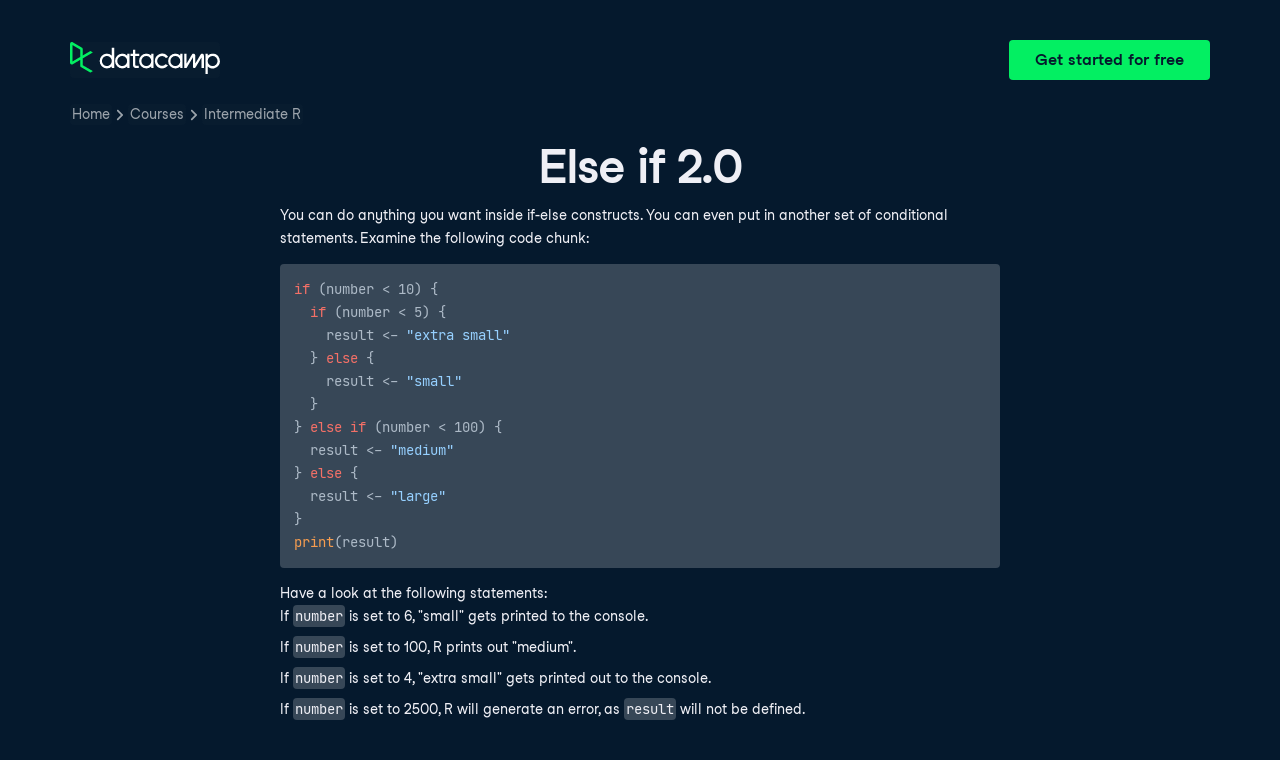

--- FILE ---
content_type: text/html; charset=utf-8
request_url: https://campus.datacamp.com/courses/intermediate-r/chapter-1-conditionals-and-control-flow?ex=15
body_size: 29924
content:
<!DOCTYPE html><html lang="en"><head><meta charSet="utf-8"/><meta name="viewport" content="width=device-width"/><title>Else if 2.0 | R</title><meta content="Here is an example of Else if 2.0: You can do anything you want inside if-else constructs" name="description"/><link href="https://campus.datacamp.com/courses/intermediate-r/chapter-1-conditionals-and-control-flow?ex=15" rel="canonical"/><link href="https://campus.datacamp.com/courses/intermediate-r/chapter-1-conditionals-and-control-flow?ex=15" hrefLang="x-default" rel="alternate"/><link href="https://campus.datacamp.com/courses/intermediate-r/chapter-1-conditionals-and-control-flow?ex=15" hrefLang="en" rel="alternate"/><link href="https://campus.datacamp.com/es/courses/intermediate-r/chapter-1-conditionals-and-control-flow?ex=15" hrefLang="es" rel="alternate"/><link href="https://campus.datacamp.com/pt/courses/intermediate-r/chapter-1-conditionals-and-control-flow?ex=15" hrefLang="pt" rel="alternate"/><link href="https://campus.datacamp.com/de/courses/intermediate-r/chapter-1-conditionals-and-control-flow?ex=15" hrefLang="de" rel="alternate"/><link href="https://campus.datacamp.com/fr/courses/intermediate-r/chapter-1-conditionals-and-control-flow?ex=15" hrefLang="fr" rel="alternate"/><script type="application/ld+json">{&quot;@context&quot;:&quot;https://schema.org&quot;,&quot;@type&quot;:&quot;BreadcrumbList&quot;,&quot;itemListElement&quot;:[{&quot;@type&quot;:&quot;ListItem&quot;,&quot;item&quot;:&quot;https://www.datacamp.com&quot;,&quot;name&quot;:&quot;Home&quot;,&quot;position&quot;:1},{&quot;@type&quot;:&quot;ListItem&quot;,&quot;item&quot;:&quot;https://www.datacamp.com/courses-all&quot;,&quot;name&quot;:&quot;Courses&quot;,&quot;position&quot;:2},{&quot;@type&quot;:&quot;ListItem&quot;,&quot;item&quot;:&quot;https://www.datacamp.com/courses/intermediate-r&quot;,&quot;name&quot;:&quot;Intermediate R&quot;,&quot;position&quot;:3}]}</script><meta name="next-head-count" content="12"/><link as="font" crossorigin="anonymous" href="https://dcmfe.datacamp.com/assets/fonts/StudioFeixenSansRegular-english-v2.woff2" rel="preload" type="font/woff2"/><link as="font" crossorigin="anonymous" href="https://dcmfe.datacamp.com/assets/fonts/StudioFeixenSans-Semibold-english.woff2" rel="preload" type="font/woff2"/><link href="https://dcmfe.datacamp.com/assets/favicon.ico" rel="icon"/><link rel="preload" href="/_next/static/css/7e8383ad2d51100c.css" as="style"/><link rel="stylesheet" href="/_next/static/css/7e8383ad2d51100c.css" data-n-g=""/><noscript data-n-css=""></noscript><script defer="" nomodule="" src="/_next/static/chunks/polyfills-42372ed130431b0a.js"></script><script src="/_next/static/chunks/webpack-5b9eae0eeb3a0c20.js" defer=""></script><script src="/_next/static/chunks/framework-e952fed463eb8e34.js" defer=""></script><script src="/_next/static/chunks/main-e669db4d864b96ff.js" defer=""></script><script src="/_next/static/chunks/pages/_app-a2d7b8297e5d31e9.js" defer=""></script><script src="/_next/static/chunks/5c0b189e-cee1fb1231bc8d86.js" defer=""></script><script src="/_next/static/chunks/883-e81ea3c084b8cb9e.js" defer=""></script><script src="/_next/static/chunks/827-5265c1ad0c5de802.js" defer=""></script><script src="/_next/static/chunks/416-e05cd4117ae81703.js" defer=""></script><script src="/_next/static/chunks/pages/courses/%5BcourseSlug%5D/%5BchapterSlug%5D-d2952d2efbc7d0b0.js" defer=""></script><script src="/_next/static/jrVl8pMtjoiUuVfGgDKPC/_buildManifest.js" defer=""></script><script src="/_next/static/jrVl8pMtjoiUuVfGgDKPC/_ssgManifest.js" defer=""></script></head><style data-emotion="css 8wqjsy">.css-8wqjsy{background-color:#05192D;margin:0;}</style><body class="css-8wqjsy"><div id="__next"><header><style data-emotion="css 1x0omrw">.css-1x0omrw{-webkit-print-color-scheme:dark;color-scheme:dark;--wf-bg--active:rgba(255, 255, 255, 0.1);--wf-bg--contrast:#213147;--wf-bg--contrast-inverse:#FFFFFF;--wf-bg--focus:rgba(255, 255, 255, 0.06);--wf-bg--hover:rgba(255, 255, 255, 0.06);--wf-bg--hover-strong:rgba(255, 255, 255, 0.2);--wf-bg--hover-strong-inverse:rgba(48, 57, 105, 0.1);--wf-bg--main:#05192D;--wf-bg--overlay:rgba(5, 25, 45, 0.7);--wf-bg--secondary:#13253A;--wf-bg--tertiary:#000820;--wf-bg--transparent:rgba(255, 255, 255, 0.2);--wf-bg--transparent-inverse:rgba(48, 57, 105, 0.1);--wf-blue--darker:#257DFE;--wf-blue--lighter:#72E5FE;--wf-blue--main:#5EB1FF;--wf-blue--text:#5EB1FF;--wf-blue--text-on-color:#05192D;--wf-blue--transparent:rgba(37, 125, 254, 0.15);--wf-border-color--focus-outline:#257DFE;--wf-border-color--interactive:rgba(255, 255, 255, 0.6);--wf-border-color--main:rgba(255, 255, 255, 0.15);--wf-border-color--strong:rgba(255, 255, 255, 0.3);--wf-box-shadow--medium:0px 3px 10px -1px rgba(0, 8, 32, 0.8);--wf-box-shadow--thick:0px 5px 15px -1px rgba(0, 8, 32, 0.8);--wf-box-shadow--thin:0px 0px 3px 0px rgba(0, 8, 32, 0.8);--wf-box-shadow--xthick:0px 8px 20px -4px rgba(0, 8, 32, 0.8);--wf-brand--darker:#00C74E;--wf-brand--lighter:#65FF8F;--wf-brand--main:#03EF62;--wf-brand--text:#FFFFFF;--wf-brand--text-on-color:#05192D;--wf-brand--text-subtle:rgba(255, 255, 255, 0.6);--wf-error--darker:#BE2705;--wf-error--lighter:#FF6752;--wf-error--main:#DD3400;--wf-error--text:#FF6752;--wf-error--text-on-color:#FFFFFF;--wf-error--transparent:rgba(255, 73, 48, 0.2);--wf-green--darker:#00C74E;--wf-green--lighter:#65FF8F;--wf-green--main:#03EF62;--wf-green--text:#03EF62;--wf-green--text-on-color:#05192D;--wf-green--transparent:rgba(101, 255, 143, 0.2);--wf-grey--darker:#E1E1E8;--wf-grey--lighter:#EFEFF5;--wf-grey--main:#E8E8EE;--wf-grey--subtler:#F7F7FC;--wf-grey--text:#F7F7FC;--wf-grey--text-on-color:#05192D;--wf-grey--transparent:rgba(255, 255, 255, 0.1);--wf-info--darker:#257DFE;--wf-info--lighter:#72E5FE;--wf-info--main:#5EB1FF;--wf-info--text:#5EB1FF;--wf-info--text-on-color:#05192D;--wf-info--transparent:rgba(94, 177, 225, 0.2);--wf-navy--darker:#000820;--wf-navy--lighter:#13253A;--wf-navy--main:#05192D;--wf-navy--subtler:#213147;--wf-navy--text:#213147;--wf-navy--text-on-color:#FFFFFF;--wf-navy--transparent:rgba(5, 25, 45, 0.1);--wf-orange--darker:#D87300;--wf-orange--lighter:#FFBC4B;--wf-orange--main:#FF931E;--wf-orange--text:#FF931E;--wf-orange--text-on-color:#05192D;--wf-orange--transparent:rgba(255, 147, 30, 0.2);--wf-pink--darker:#DC4D8B;--wf-pink--lighter:#FF95CF;--wf-pink--main:#FF80B4;--wf-pink--text:#FF80B4;--wf-pink--text-on-color:#05192D;--wf-pink--transparent:rgba(220, 77, 139, 0.2);--wf-purple--darker:#5646A5;--wf-purple--lighter:#B08EFF;--wf-purple--main:#7933FF;--wf-purple--text:#B08EFF;--wf-purple--text-on-color:#FFFFFF;--wf-purple--transparent:rgba(121, 51, 255, 0.18);--wf-red--darker:#BE2705;--wf-red--lighter:#FF6752;--wf-red--main:#DD3400;--wf-red--text:#FF6752;--wf-red--text-on-color:#FFFFFF;--wf-red--transparent:rgba(190, 39, 5, 0.16);--wf-success--darker:#00C74E;--wf-success--lighter:#65FF8F;--wf-success--main:#03EF62;--wf-success--text:#03EF62;--wf-success--text-on-color:#05192D;--wf-success--transparent:rgba(3, 239, 98, 0.2);--wf-text--inverse:#05192D;--wf-text--inverse-subtle:#5D6A77;--wf-text--link:#5EB1FF;--wf-text--main:#EFEFF5;--wf-text--secondary:#E1E1E8;--wf-text--subtle:#9BA3AB;--wf-transparent-grey--darker:rgba(255, 255, 255, 0.3);--wf-transparent-grey--lighter:rgba(255, 255, 255, 0.15);--wf-transparent-grey--main:rgba(255, 255, 255, 0.2);--wf-transparent-grey--subtler:rgba(255, 255, 255, 0.1);--wf-transparent-grey--text:#E1E1E8;--wf-transparent-grey--text-on-color:#FFFFFF;--wf-upgrade--darker:#5646A5;--wf-upgrade--lighter:#B08EFF;--wf-upgrade--main:#7933FF;--wf-upgrade--text:#B08EFF;--wf-upgrade--text-on-color:#FFFFFF;--wf-upgrade--transparent:rgba(121, 51, 255, 0.2);--wf-warning--darker:#D87300;--wf-warning--lighter:#FFBC4B;--wf-warning--main:#FF931E;--wf-warning--text:#FF931E;--wf-warning--text-on-color:#05192D;--wf-warning--transparent:rgba(255, 188, 75, 0.2);--wf-white--main:#FFFFFF;--wf-white--text:#FFFFFF;--wf-white--text-on-color:#05192D;--wf-white--transparent:rgba(255, 255, 255, 0.2);--wf-yellow--darker:#CFA600;--wf-yellow--lighter:#FFEC3C;--wf-yellow--main:#FCCE0D;--wf-yellow--text:#FCCE0D;--wf-yellow--text-on-color:#05192D;--wf-yellow--transparent:rgba(252, 206, 13, 0.18);-webkit-align-items:center;-webkit-box-align:center;-ms-flex-align:center;align-items:center;-webkit-box-flex-wrap:nowrap;-webkit-flex-wrap:nowrap;-ms-flex-wrap:nowrap;flex-wrap:nowrap;left:16px;position:absolute;right:16px;top:16px;}@media screen and (min-width: 820px){.css-1x0omrw{left:70px;right:70px;top:40px;}}</style><div class="header css-1x0omrw"><style data-emotion="css 15jescj">.css-15jescj{-webkit-align-items:center;-webkit-box-align:center;-ms-flex-align:center;align-items:center;display:-webkit-box;display:-webkit-flex;display:-ms-flexbox;display:flex;-webkit-box-flex-wrap:nowrap;-webkit-flex-wrap:nowrap;-ms-flex-wrap:nowrap;flex-wrap:nowrap;-webkit-box-pack:justify;-webkit-justify-content:space-between;justify-content:space-between;}</style><div class="css-15jescj"><style data-emotion="css t3io8q">.css-t3io8q{-webkit-align-items:baseline;-webkit-box-align:baseline;-ms-flex-align:baseline;align-items:baseline;background-color:rgba(255, 255, 255, 0.01);border-radius:4px;-webkit-box-decoration-break:clone;box-decoration-break:clone;color:var(--wf-text--link, #0065D1);display:-webkit-inline-box;display:-webkit-inline-flex;display:-ms-inline-flexbox;display:inline-flex;font-family:Studio-Feixen-Sans,Arial,sans-serif;font-size:inherit;font-weight:800;line-height:inherit;outline:0;-webkit-text-decoration:underline;text-decoration:underline;text-decoration-color:transparent;text-decoration-thickness:1.25px;-webkit-transition:box-shadow 125ms ease-out,background-color 125ms ease-out,text-decoration-color 125ms ease-out;transition:box-shadow 125ms ease-out,background-color 125ms ease-out,text-decoration-color 125ms ease-out;}.css-t3io8q:hover{background-color:var(--wf-bg--hover, rgba(48, 57, 105, 0.06));}.css-t3io8q:hover{box-shadow:0 0 0 2px var(--wf-bg--hover, rgba(48, 57, 105, 0.06));text-decoration-color:var(--wf-text--link, #0065D1);}</style><a data-waffles-component="link" data-trackid="campus-landing-pages-header-logo" href="https://www.datacamp.com" class="css-t3io8q"><span class="css-0"><style data-emotion="css 1nbic85">.css-1nbic85{width:150px;}</style><style data-emotion="css gkp052">.css-gkp052{width:150px;}</style><svg data-waffles-component="brand" viewBox="0 0 173 36" xml:space="preserve" xmlns="http://www.w3.org/2000/svg" class="css-gkp052"><path clip-rule="evenodd" d="M42.56 27.099a5.694 5.694 0 1 1 0-11.387 5.694 5.694 0 0 1 0 11.387zm5.704-20.622v8.853a8.335 8.335 0 1 0 0 12.149v1.835h2.632V6.477h-2.632zm73.28 20.622a5.694 5.694 0 1 1 0-11.387 5.694 5.694 0 0 1 0 11.387zm8.333-5.694v-8.246h-2.631v2.171a8.334 8.334 0 0 0-11.66.243 8.333 8.333 0 0 0 0 11.663 8.334 8.334 0 0 0 11.66.243v1.835h2.632v-7.909h-.001zm20.987-7.634a1.294 1.294 0 0 1 1.109-.622h.507c1.075 0 1.947.872 1.947 1.947v14.218h-2.686V17.269c-1.239 2-5.674 9.25-7.003 11.424a1.299 1.299 0 0 1-1.108.621h-.548a1.298 1.298 0 0 1-1.298-1.298V17.238a1886.566 1886.566 0 0 0-7.31 11.954l-.074.122h-2.574v-16.16h2.684v.034l-.062 11.147 6.438-10.56a1.3 1.3 0 0 1 1.109-.622h.511c1.073 0 1.944.869 1.947 1.942 0 2.971.014 8.382.014 9.17l6.397-10.494zm-37.92 12.541a8.33 8.33 0 1 1-9.05-12.906 8.332 8.332 0 0 1 9.26 3.403l-2.524 1.312a5.533 5.533 0 1 0-.379 6.879l2.693 1.312zm51.542.8a5.694 5.694 0 0 1-5.68-5.352v-.682a5.695 5.695 0 1 1 5.684 6.035l-.004-.001zm.004-14.026a8.3 8.3 0 0 0-5.684 2.24v-2.168h-2.632V35.91h2.632v-8.4a8.331 8.331 0 0 0 10.017 1.025 8.331 8.331 0 0 0-4.333-15.45v.001zM75.277 15.68v9.938c0 .589.478 1.067 1.067 1.067h3.064v2.629h-3.062a3.7 3.7 0 0 1-3.696-3.696l-.01-9.938h-2.838v-2.56h2.838V8.702h2.635v4.427h4.672v2.55h-4.67v.001zm12.757 11.418a5.694 5.694 0 1 1 0-11.389 5.694 5.694 0 0 1 0 11.389zm5.702-13.941v2.173a8.335 8.335 0 1 0 0 12.149v1.835h2.632v-16.16l-2.632.003zM60.285 27.099a5.694 5.694 0 1 1 0-11.387 5.694 5.694 0 0 1 0 11.387zm5.702-13.941v2.171a8.335 8.335 0 1 0 0 12.149v1.835h2.63v-16.16l-2.63.005z" fill="var(--wf-brand--text, #05192D)" fill-rule="evenodd"></path><path clip-rule="evenodd" d="M11.699 8.514v8.333L2.858 21.89V3.44l8.841 5.074zm2.861 17.507v-7.51l11.84-6.757-2.88-1.65-8.96 5.112V7.68a1.442 1.442 0 0 0-.718-1.242L3.056.256C3.027.238 2.998.224 2.97.21A2.064 2.064 0 0 0 0 2.07v21.184a2.067 2.067 0 0 0 2.971 1.865l.082-.042 8.64-4.933v6.72c.002.513.277.987.722 1.243L23.502 34.4l2.88-1.651-11.822-6.728z" fill="var(--wf-brand--main, #03EF62)" fill-rule="evenodd"></path></svg></span></a><style data-emotion="css 1fzkik5">.css-1fzkik5{height:36px;}</style><style data-emotion="css 1fvjunl">.css-1fvjunl{-webkit-align-items:center;-webkit-box-align:center;-ms-flex-align:center;align-items:center;border-color:transparent;border-radius:4px;border-style:solid;border-width:2px;cursor:pointer;display:-webkit-inline-box;display:-webkit-inline-flex;display:-ms-inline-flexbox;display:inline-flex;-webkit-flex-direction:column;-ms-flex-direction:column;flex-direction:column;-webkit-flex-shrink:0;-ms-flex-negative:0;flex-shrink:0;font-family:Studio-Feixen-Sans,Arial,sans-serif;font-weight:800;-webkit-box-pack:center;-ms-flex-pack:center;-webkit-justify-content:center;justify-content:center;line-height:1;margin:0;outline:0;padding:0;position:relative;-webkit-text-decoration:none;text-decoration:none;-webkit-transition:background-color 125ms ease-out;transition:background-color 125ms ease-out;-webkit-user-select:none;-moz-user-select:none;-ms-user-select:none;user-select:none;vertical-align:middle;z-index:0;background-color:var(--wf-brand--main, #03EF62);color:var(--wf-brand--text-on-color, #05192D);font-size:16px;height:48px;min-width:48px;width:auto;padding-left:24px;padding-right:24px;height:36px;}.css-1fvjunl::before{border-radius:2px;content:"";display:block;height:100%;inset:0;position:absolute;width:100%;z-index:0;}.css-1fvjunl:active{background-color:var(--wf-brand--main, #03EF62);}.css-1fvjunl:disabled{cursor:default;opacity:0.4;pointer-events:none;}.css-1fvjunl:hover{border-color:var(--wf-bg--hover-strong, rgba(48, 57, 105, 0.1));}.css-1fvjunl:hover::before{background-color:var(--wf-bg--hover-strong, rgba(48, 57, 105, 0.1));}.css-1fvjunl >*{z-index:1;}</style><a data-waffles-component="button" data-trackid="campus-landing-pages-header-cta" href="https://www.datacamp.com/users/sign_up" class="css-1fvjunl"><style data-emotion="css 61bni1">.css-61bni1{-webkit-align-items:center;-webkit-box-align:center;-ms-flex-align:center;align-items:center;display:-webkit-box;display:-webkit-flex;display:-ms-flexbox;display:flex;height:100%;gap:8px;}</style><span class="css-61bni1"><style data-emotion="css 1t4r8am">@media screen and (min-width: 480px){.css-1t4r8am{display:none;}}</style><span class="css-1t4r8am">Get started</span><style data-emotion="css ewhlv1">.css-ewhlv1{display:none;}@media screen and (min-width: 480px){.css-ewhlv1{display:inline;}}</style><span class="css-ewhlv1">Get started for free</span></span></a></div><style data-emotion="css 19n8dai">.css-19n8dai{padding-top:24px;}</style><div class="css-19n8dai"><style data-emotion="css 1uawkex">.css-1uawkex{display:-webkit-box;display:-webkit-flex;display:-ms-flexbox;display:flex;-webkit-flex-direction:row;-ms-flex-direction:row;flex-direction:row;overflow:hidden;width:100%;}</style><nav data-waffles-component="breadcrumbs" class="css-1uawkex"><style data-emotion="css 1wycpmt">.css-1wycpmt{color:var(--wf-text--subtle, #5D6A77);display:-webkit-box;display:-webkit-flex;display:-ms-flexbox;display:flex;font-family:Studio-Feixen-Sans,Arial,sans-serif;font-size:14px;list-style:none;margin:0;max-width:inherit;overflow:hidden;padding:0;text-overflow:ellipsis;}</style><ol class="css-1wycpmt"><style data-emotion="css 1caraig">.css-1caraig{-webkit-align-items:center;-webkit-box-align:center;-ms-flex-align:center;align-items:center;border-radius:4px;display:-webkit-inline-box;display:-webkit-inline-flex;display:-ms-inline-flexbox;display:inline-flex;-webkit-flex-direction:row;-ms-flex-direction:row;flex-direction:row;gap:8px;}.css-1caraig:last-of-type>svg{display:none;}.css-1caraig:not(:first-of-type, :last-of-type, :has([aria-haspopup="menu"])),.css-1caraig:has([aria-haspopup="menu"])~:last-of-type{min-width:24px;overflow:hidden;text-overflow:ellipsis;white-space:nowrap;}</style><li data-testid="breadcrumb-item" title="Home" class="css-1caraig"><style data-emotion="css r7x9pg">.css-r7x9pg{-webkit-align-items:baseline;-webkit-box-align:baseline;-ms-flex-align:baseline;align-items:baseline;background-color:rgba(255, 255, 255, 0.01);border-radius:4px;-webkit-box-decoration-break:clone;box-decoration-break:clone;color:var(--wf-text--link, #0065D1);display:-webkit-inline-box;display:-webkit-inline-flex;display:-ms-inline-flexbox;display:inline-flex;font-family:Studio-Feixen-Sans,Arial,sans-serif;font-size:inherit;font-weight:800;line-height:inherit;outline:0;-webkit-text-decoration:underline;text-decoration:underline;text-decoration-color:transparent;text-decoration-thickness:1.25px;-webkit-transition:box-shadow 125ms ease-out,background-color 125ms ease-out,text-decoration-color 125ms ease-out;transition:box-shadow 125ms ease-out,background-color 125ms ease-out,text-decoration-color 125ms ease-out;color:var(--wf-text--subtle, #5D6A77);font-weight:400;line-height:1.5;overflow:hidden;padding:0 2px;-webkit-text-decoration:none;text-decoration:none;text-overflow:ellipsis;vertical-align:baseline;white-space:nowrap;width:inherit;}.css-r7x9pg:hover{background-color:var(--wf-bg--hover, rgba(48, 57, 105, 0.06));}.css-r7x9pg:hover{background-color:var(--wf-bg--hover, rgba(48, 57, 105, 0.06));box-shadow:0 0 0 2px var(--wf-bg--hover, rgba(48, 57, 105, 0.06));cursor:pointer;-webkit-text-decoration:underline;text-decoration:underline;}</style><a data-trackid="campus-landing-pages-breadcrumb-home" href="https://www.datacamp.com" class="css-r7x9pg">Home</a><style data-emotion="css 6su6fj">.css-6su6fj{-webkit-flex-shrink:0;-ms-flex-negative:0;flex-shrink:0;}</style><style data-emotion="css mgbrfe">.css-mgbrfe{-webkit-flex-shrink:0;-ms-flex-negative:0;flex-shrink:0;-webkit-flex-shrink:0;-ms-flex-negative:0;flex-shrink:0;}</style><svg aria-hidden="true" data-waffles-component="icon" height="16" width="16" viewBox="0 0 18 18" class="css-mgbrfe"><path fill="currentColor" d="m12.155 9.756-4.947 4.95a1 1 0 1 1-1.415-1.415l4.291-4.294-4.279-4.293a.998.998 0 0 1 .003-1.413 1.001 1.001 0 0 1 1.415.003l4.986 5.002a.998.998 0 0 1-.054 1.46Z"></path></svg></li><li data-testid="breadcrumb-item" title="Courses" class="css-1caraig"><a data-trackid="campus-landing-pages-breadcrumb-courses" href="https://www.datacamp.com/courses-all" class="css-r7x9pg">Courses</a><svg aria-hidden="true" data-waffles-component="icon" height="16" width="16" viewBox="0 0 18 18" class="css-mgbrfe"><path fill="currentColor" d="m12.155 9.756-4.947 4.95a1 1 0 1 1-1.415-1.415l4.291-4.294-4.279-4.293a.998.998 0 0 1 .003-1.413 1.001 1.001 0 0 1 1.415.003l4.986 5.002a.998.998 0 0 1-.054 1.46Z"></path></svg></li><li data-testid="breadcrumb-item" title="Intermediate R" class="css-1caraig"><a data-trackid="campus-landing-pages-breadcrumb-courses-intermediate-r" href="https://www.datacamp.com/courses/intermediate-r" class="css-r7x9pg">Intermediate R</a><svg aria-hidden="true" data-waffles-component="icon" height="16" width="16" viewBox="0 0 18 18" class="css-mgbrfe"><path fill="currentColor" d="m12.155 9.756-4.947 4.95a1 1 0 1 1-1.415-1.415l4.291-4.294-4.279-4.293a.998.998 0 0 1 .003-1.413 1.001 1.001 0 0 1 1.415.003l4.986 5.002a.998.998 0 0 1-.054 1.46Z"></path></svg></li></ol></nav></div></div></header><style data-emotion="css 14nkfzi">.css-14nkfzi{-webkit-print-color-scheme:dark;color-scheme:dark;--wf-bg--active:rgba(255, 255, 255, 0.1);--wf-bg--contrast:#213147;--wf-bg--contrast-inverse:#FFFFFF;--wf-bg--focus:rgba(255, 255, 255, 0.06);--wf-bg--hover:rgba(255, 255, 255, 0.06);--wf-bg--hover-strong:rgba(255, 255, 255, 0.2);--wf-bg--hover-strong-inverse:rgba(48, 57, 105, 0.1);--wf-bg--main:#05192D;--wf-bg--overlay:rgba(5, 25, 45, 0.7);--wf-bg--secondary:#13253A;--wf-bg--tertiary:#000820;--wf-bg--transparent:rgba(255, 255, 255, 0.2);--wf-bg--transparent-inverse:rgba(48, 57, 105, 0.1);--wf-blue--darker:#257DFE;--wf-blue--lighter:#72E5FE;--wf-blue--main:#5EB1FF;--wf-blue--text:#5EB1FF;--wf-blue--text-on-color:#05192D;--wf-blue--transparent:rgba(37, 125, 254, 0.15);--wf-border-color--focus-outline:#257DFE;--wf-border-color--interactive:rgba(255, 255, 255, 0.6);--wf-border-color--main:rgba(255, 255, 255, 0.15);--wf-border-color--strong:rgba(255, 255, 255, 0.3);--wf-box-shadow--medium:0px 3px 10px -1px rgba(0, 8, 32, 0.8);--wf-box-shadow--thick:0px 5px 15px -1px rgba(0, 8, 32, 0.8);--wf-box-shadow--thin:0px 0px 3px 0px rgba(0, 8, 32, 0.8);--wf-box-shadow--xthick:0px 8px 20px -4px rgba(0, 8, 32, 0.8);--wf-brand--darker:#00C74E;--wf-brand--lighter:#65FF8F;--wf-brand--main:#03EF62;--wf-brand--text:#FFFFFF;--wf-brand--text-on-color:#05192D;--wf-brand--text-subtle:rgba(255, 255, 255, 0.6);--wf-error--darker:#BE2705;--wf-error--lighter:#FF6752;--wf-error--main:#DD3400;--wf-error--text:#FF6752;--wf-error--text-on-color:#FFFFFF;--wf-error--transparent:rgba(255, 73, 48, 0.2);--wf-green--darker:#00C74E;--wf-green--lighter:#65FF8F;--wf-green--main:#03EF62;--wf-green--text:#03EF62;--wf-green--text-on-color:#05192D;--wf-green--transparent:rgba(101, 255, 143, 0.2);--wf-grey--darker:#E1E1E8;--wf-grey--lighter:#EFEFF5;--wf-grey--main:#E8E8EE;--wf-grey--subtler:#F7F7FC;--wf-grey--text:#F7F7FC;--wf-grey--text-on-color:#05192D;--wf-grey--transparent:rgba(255, 255, 255, 0.1);--wf-info--darker:#257DFE;--wf-info--lighter:#72E5FE;--wf-info--main:#5EB1FF;--wf-info--text:#5EB1FF;--wf-info--text-on-color:#05192D;--wf-info--transparent:rgba(94, 177, 225, 0.2);--wf-navy--darker:#000820;--wf-navy--lighter:#13253A;--wf-navy--main:#05192D;--wf-navy--subtler:#213147;--wf-navy--text:#213147;--wf-navy--text-on-color:#FFFFFF;--wf-navy--transparent:rgba(5, 25, 45, 0.1);--wf-orange--darker:#D87300;--wf-orange--lighter:#FFBC4B;--wf-orange--main:#FF931E;--wf-orange--text:#FF931E;--wf-orange--text-on-color:#05192D;--wf-orange--transparent:rgba(255, 147, 30, 0.2);--wf-pink--darker:#DC4D8B;--wf-pink--lighter:#FF95CF;--wf-pink--main:#FF80B4;--wf-pink--text:#FF80B4;--wf-pink--text-on-color:#05192D;--wf-pink--transparent:rgba(220, 77, 139, 0.2);--wf-purple--darker:#5646A5;--wf-purple--lighter:#B08EFF;--wf-purple--main:#7933FF;--wf-purple--text:#B08EFF;--wf-purple--text-on-color:#FFFFFF;--wf-purple--transparent:rgba(121, 51, 255, 0.18);--wf-red--darker:#BE2705;--wf-red--lighter:#FF6752;--wf-red--main:#DD3400;--wf-red--text:#FF6752;--wf-red--text-on-color:#FFFFFF;--wf-red--transparent:rgba(190, 39, 5, 0.16);--wf-success--darker:#00C74E;--wf-success--lighter:#65FF8F;--wf-success--main:#03EF62;--wf-success--text:#03EF62;--wf-success--text-on-color:#05192D;--wf-success--transparent:rgba(3, 239, 98, 0.2);--wf-text--inverse:#05192D;--wf-text--inverse-subtle:#5D6A77;--wf-text--link:#5EB1FF;--wf-text--main:#EFEFF5;--wf-text--secondary:#E1E1E8;--wf-text--subtle:#9BA3AB;--wf-transparent-grey--darker:rgba(255, 255, 255, 0.3);--wf-transparent-grey--lighter:rgba(255, 255, 255, 0.15);--wf-transparent-grey--main:rgba(255, 255, 255, 0.2);--wf-transparent-grey--subtler:rgba(255, 255, 255, 0.1);--wf-transparent-grey--text:#E1E1E8;--wf-transparent-grey--text-on-color:#FFFFFF;--wf-upgrade--darker:#5646A5;--wf-upgrade--lighter:#B08EFF;--wf-upgrade--main:#7933FF;--wf-upgrade--text:#B08EFF;--wf-upgrade--text-on-color:#FFFFFF;--wf-upgrade--transparent:rgba(121, 51, 255, 0.2);--wf-warning--darker:#D87300;--wf-warning--lighter:#FFBC4B;--wf-warning--main:#FF931E;--wf-warning--text:#FF931E;--wf-warning--text-on-color:#05192D;--wf-warning--transparent:rgba(255, 188, 75, 0.2);--wf-white--main:#FFFFFF;--wf-white--text:#FFFFFF;--wf-white--text-on-color:#05192D;--wf-white--transparent:rgba(255, 255, 255, 0.2);--wf-yellow--darker:#CFA600;--wf-yellow--lighter:#FFEC3C;--wf-yellow--main:#FCCE0D;--wf-yellow--text:#FCCE0D;--wf-yellow--text-on-color:#05192D;--wf-yellow--transparent:rgba(252, 206, 13, 0.18);-webkit-align-items:center;-webkit-box-align:center;-ms-flex-align:center;align-items:center;background-color:#05192D;display:-webkit-box;display:-webkit-flex;display:-ms-flexbox;display:flex;-webkit-flex-direction:column;-ms-flex-direction:column;flex-direction:column;margin:0;padding-top:120px;}</style><main class="css-14nkfzi"><style data-emotion="css hpagge">.css-hpagge{-webkit-align-items:center;-webkit-box-align:center;-ms-flex-align:center;align-items:center;box-sizing:border-box;display:-webkit-box;display:-webkit-flex;display:-ms-flexbox;display:flex;-webkit-flex-direction:column;-ms-flex-direction:column;flex-direction:column;max-width:820px;padding:16px 8px;width:100%;}</style><div class="css-hpagge"><style data-emotion="css xi606m">.css-xi606m{text-align:center;}</style><style data-emotion="css 18dy91z">.css-18dy91z{font-size:var(--wf-display--xlarge, 48px);letter-spacing:-1.75px;text-align:center;}</style><style data-emotion="css w2jrw3">.css-w2jrw3{font-weight:800;line-height:1.25;margin-bottom:8px;font-size:18px;font-size:var(--wf-display--xlarge, 48px);letter-spacing:-1.75px;text-align:center;}</style><style data-emotion="css xqkllc">.css-xqkllc{color:var(--wf-text--main, #05192D);font-family:Studio-Feixen-Sans,Arial,sans-serif;font-weight:400;line-height:1.5;margin:0;padding:0;font-size:14px;font-weight:800;line-height:1.25;margin-bottom:8px;font-size:18px;font-size:var(--wf-display--xlarge, 48px);letter-spacing:-1.75px;text-align:center;}</style><h1 data-waffles-component="display" class="css-xqkllc">Else if 2.0</h1><style data-emotion="css 1dq0w1w">.css-1dq0w1w{color:#EFEFF5;font-family:Studio-Feixen-Sans,Arial,sans-serif;font-size:14px;line-height:1.7;max-width:720px;text-align:left;}.css-1dq0w1w code{background-color:rgba(255, 255, 255, 0.2);border-radius:4px;font-family:JetBrainsMonoNL,Menlo,Monaco,'Courier New',monospace;padding:2px;}.css-1dq0w1w img{max-width:100%;}.css-1dq0w1w li:not(:last-child){margin-bottom:8px;}.css-1dq0w1w pre code{display:block;overflow-x:auto;padding:14px;}.css-1dq0w1w ul{margin:0;}</style><div class="css-1dq0w1w"><p>You can do anything you want inside if-else constructs. You can even put in another set of conditional statements. Examine the following code chunk:</p>
<pre><code>if (number &lt; 10) {
  if (number &lt; 5) {
    result &lt;- "extra small"
  } else {
    result &lt;- "small"
  }
} else if (number &lt; 100) {
  result &lt;- "medium"
} else {
  result &lt;- "large"
}
print(result)
</code></pre>
<p>Have a look at the following statements:</p>
<ol>
<li>If <code>number</code> is set to 6, "small" gets printed to the console.</li>
<li>If <code>number</code> is set to 100, R prints out "medium".</li>
<li>If <code>number</code> is set to 4, "extra small" gets printed out to the console.</li>
<li>If <code>number</code> is set to 2500, R will generate an error, as <code>result</code> will not be defined.</li>
</ol>
<p>Select the option that lists <u>all</u> the true statements.</p></div></div><style data-emotion="css lxza15">.css-lxza15{-webkit-align-items:center;-webkit-box-align:center;-ms-flex-align:center;align-items:center;display:-webkit-box;display:-webkit-flex;display:-ms-flexbox;display:flex;gap:16px;width:100%;}</style><div class="css-lxza15"><style data-emotion="css dn84u7">.css-dn84u7{-webkit-align-items:center;-webkit-box-align:center;-ms-flex-align:center;align-items:center;background-color:#13253A;box-sizing:border-box;display:-webkit-box;display:-webkit-flex;display:-ms-flexbox;display:flex;-webkit-flex-direction:column;-ms-flex-direction:column;flex-direction:column;height:-webkit-max-content;height:-moz-max-content;height:max-content;-webkit-box-pack:center;-ms-flex-pack:center;-webkit-justify-content:center;justify-content:center;padding:16px;text-align:center;width:100%;}@media screen and (min-width: 480px){.css-dn84u7{-webkit-flex-direction:row;-ms-flex-direction:row;flex-direction:row;gap:64px;text-align:left;}}</style><div class="css-dn84u7"><div><style data-emotion="css neg049">.css-neg049{color:#9BA3AB;padding-bottom:4px;}</style><style data-emotion="css 1hagvo7">.css-1hagvo7{font-weight:800;letter-spacing:1.5px;line-height:1.25;text-transform:uppercase;color:var(--wf-text--main, #05192D);font-size:10px;color:#9BA3AB;padding-bottom:4px;}</style><style data-emotion="css o1u8bo">.css-o1u8bo{color:var(--wf-text--main, #05192D);font-family:Studio-Feixen-Sans,Arial,sans-serif;font-weight:400;line-height:1.5;margin:0;padding:0;font-size:14px;font-weight:800;letter-spacing:1.5px;line-height:1.25;text-transform:uppercase;color:var(--wf-text--main, #05192D);font-size:10px;color:#9BA3AB;padding-bottom:4px;}</style><p data-waffles-component="chapeau" class="css-o1u8bo">This exercise is part of the course</p> <style data-emotion="css 1uk1gs8">.css-1uk1gs8{margin:0;}</style><style data-emotion="css 1whrvpd">.css-1whrvpd{font-weight:800;line-height:1.25;margin-bottom:8px;font-size:20px;margin:0;}</style><style data-emotion="css 1v7sr0c">.css-1v7sr0c{color:var(--wf-text--main, #05192D);font-family:Studio-Feixen-Sans,Arial,sans-serif;font-weight:400;line-height:1.5;margin:0;padding:0;font-size:14px;font-weight:800;line-height:1.25;margin-bottom:8px;font-size:20px;margin:0;}</style><h2 data-waffles-component="heading" class="css-1v7sr0c">Intermediate R</h2></div><style data-emotion="css 8pksci">.css-8pksci{-webkit-align-items:center;-webkit-box-align:center;-ms-flex-align:center;align-items:center;border-color:transparent;border-radius:4px;border-style:solid;border-width:2px;cursor:pointer;display:-webkit-inline-box;display:-webkit-inline-flex;display:-ms-inline-flexbox;display:inline-flex;-webkit-flex-direction:column;-ms-flex-direction:column;flex-direction:column;-webkit-flex-shrink:0;-ms-flex-negative:0;flex-shrink:0;font-family:Studio-Feixen-Sans,Arial,sans-serif;font-weight:800;-webkit-box-pack:center;-ms-flex-pack:center;-webkit-justify-content:center;justify-content:center;line-height:1;margin:0;outline:0;padding:0;position:relative;-webkit-text-decoration:none;text-decoration:none;-webkit-transition:background-color 125ms ease-out;transition:background-color 125ms ease-out;-webkit-user-select:none;-moz-user-select:none;-ms-user-select:none;user-select:none;vertical-align:middle;z-index:0;background-color:transparent;color:var(--wf-text--link, #0065D1);font-size:var(--wf-button--medium, 14px);height:36px;min-width:36px;width:auto;padding-left:16px;padding-right:16px;}.css-8pksci::before{border-radius:2px;content:"";display:block;height:100%;inset:0;position:absolute;width:100%;z-index:0;}.css-8pksci:active{background-color:transparent;}.css-8pksci:disabled{cursor:default;opacity:0.4;pointer-events:none;}.css-8pksci:hover{border-color:var(--wf-bg--hover, rgba(48, 57, 105, 0.06));}.css-8pksci:hover::before{background-color:var(--wf-bg--hover, rgba(48, 57, 105, 0.06));}.css-8pksci >*{z-index:1;}</style><a data-waffles-component="button" data-trackid="campus-landing-pages-part-of-course" href="https://www.datacamp.com/courses/intermediate-r" class="css-8pksci"><style data-emotion="css 61bni1">.css-61bni1{-webkit-align-items:center;-webkit-box-align:center;-ms-flex-align:center;align-items:center;display:-webkit-box;display:-webkit-flex;display:-ms-flexbox;display:flex;height:100%;gap:8px;}</style><span class="css-61bni1">View Course<style data-emotion="css 6su6fj">.css-6su6fj{-webkit-flex-shrink:0;-ms-flex-negative:0;flex-shrink:0;}</style><svg aria-hidden="true" data-waffles-component="icon" height="16" width="16" viewBox="0 0 18 18" class="css-6su6fj"><path fill="currentColor" d="M13.58 10 2 10.002a1 1 0 0 1 0-2L13.59 8l-3.285-3.296a.998.998 0 1 1 1.417-1.41l4.93 4.948a.998.998 0 0 1-.012 1.527l-4.933 4.938a1 1 0 0 1-1.414 0 1.002 1.002 0 0 1 0-1.416l3.287-3.29Z"></path></svg></span></a></div></div><style data-emotion="css 1bxarir">.css-1bxarir{max-width:800px;}</style><style data-emotion="css fp7p98">.css-fp7p98{box-sizing:border-box;display:-webkit-box;display:-webkit-flex;display:-ms-flexbox;display:flex;-webkit-flex-direction:column;-ms-flex-direction:column;flex-direction:column;gap:8px;max-width:720px;padding:24px;padding-bottom:120px;padding-top:64px;width:100%;max-width:800px;}</style><div class="css-fp7p98"><style data-emotion="css 1ooehue">.css-1ooehue{padding-inline:8px;text-align:center;}</style><div class="css-1ooehue"><style data-emotion="css 1ng7phc">.css-1ng7phc{font-size:var(--wf-display--medium, 32px);letter-spacing:-0.75px;}</style><style data-emotion="css 1f5yajf">.css-1f5yajf{font-weight:800;line-height:1.25;margin-bottom:8px;font-size:18px;font-size:var(--wf-display--medium, 32px);letter-spacing:-0.75px;}</style><style data-emotion="css 17qdbb4">.css-17qdbb4{color:var(--wf-text--main, #05192D);font-family:Studio-Feixen-Sans,Arial,sans-serif;font-weight:400;line-height:1.5;margin:0;padding:0;font-size:14px;font-weight:800;line-height:1.25;margin-bottom:8px;font-size:18px;font-size:var(--wf-display--medium, 32px);letter-spacing:-0.75px;}</style><h3 data-waffles-component="display" class="css-17qdbb4">Hands-on interactive exercise</h3><style data-emotion="css 1fol9jf">.css-1fol9jf{margin-bottom:8px;}</style><style data-emotion="css 3pi4zc">.css-3pi4zc{color:var(--wf-text--main, #05192D);font-family:Studio-Feixen-Sans,Arial,sans-serif;font-weight:400;line-height:1.5;margin:0;padding:0;font-size:16px;margin-bottom:8px;}</style><p data-waffles-component="paragraph" class="css-3pi4zc">Turn theory into action with one of our interactive exercises</p><style data-emotion="css 5zi8n7">.css-5zi8n7{height:auto;margin-block:32px;max-width:100%;}</style><img alt="" loading="lazy" width="1584" height="680" decoding="async" data-nimg="1" class="css-5zi8n7" style="color:transparent" srcSet="/_next/image?url=%2F_next%2Fstatic%2Fmedia%2Fnon_coding_interactive.25cbb130.png&amp;w=1920&amp;q=75 1x, /_next/image?url=%2F_next%2Fstatic%2Fmedia%2Fnon_coding_interactive.25cbb130.png&amp;w=3840&amp;q=75 2x" src="/_next/image?url=%2F_next%2Fstatic%2Fmedia%2Fnon_coding_interactive.25cbb130.png&amp;w=3840&amp;q=75"/><style data-emotion="css 1fzkik5">.css-1fzkik5{height:36px;}</style><style data-emotion="css 1fvjunl">.css-1fvjunl{-webkit-align-items:center;-webkit-box-align:center;-ms-flex-align:center;align-items:center;border-color:transparent;border-radius:4px;border-style:solid;border-width:2px;cursor:pointer;display:-webkit-inline-box;display:-webkit-inline-flex;display:-ms-inline-flexbox;display:inline-flex;-webkit-flex-direction:column;-ms-flex-direction:column;flex-direction:column;-webkit-flex-shrink:0;-ms-flex-negative:0;flex-shrink:0;font-family:Studio-Feixen-Sans,Arial,sans-serif;font-weight:800;-webkit-box-pack:center;-ms-flex-pack:center;-webkit-justify-content:center;justify-content:center;line-height:1;margin:0;outline:0;padding:0;position:relative;-webkit-text-decoration:none;text-decoration:none;-webkit-transition:background-color 125ms ease-out;transition:background-color 125ms ease-out;-webkit-user-select:none;-moz-user-select:none;-ms-user-select:none;user-select:none;vertical-align:middle;z-index:0;background-color:var(--wf-brand--main, #03EF62);color:var(--wf-brand--text-on-color, #05192D);font-size:16px;height:48px;min-width:48px;width:auto;padding-left:24px;padding-right:24px;height:36px;}.css-1fvjunl::before{border-radius:2px;content:"";display:block;height:100%;inset:0;position:absolute;width:100%;z-index:0;}.css-1fvjunl:active{background-color:var(--wf-brand--main, #03EF62);}.css-1fvjunl:disabled{cursor:default;opacity:0.4;pointer-events:none;}.css-1fvjunl:hover{border-color:var(--wf-bg--hover-strong, rgba(48, 57, 105, 0.1));}.css-1fvjunl:hover::before{background-color:var(--wf-bg--hover-strong, rgba(48, 57, 105, 0.1));}.css-1fvjunl >*{z-index:1;}</style><a data-waffles-component="button" data-trackid="campus-landing-pages-try-course" href="https://www.datacamp.com/users/sign_up?redirect=https%3A%2F%2Fcampus.datacamp.com%2Fcourses%2Fintermediate-r%2Fchapter-1-conditionals-and-control-flow%3Fex%3D15" class="css-1fvjunl"><span class="css-61bni1">Start Exercise</span></a></div></div></main><style data-emotion="css 1q959la">.css-1q959la{-webkit-print-color-scheme:dark;color-scheme:dark;--wf-bg--active:rgba(255, 255, 255, 0.1);--wf-bg--contrast:#213147;--wf-bg--contrast-inverse:#FFFFFF;--wf-bg--focus:rgba(255, 255, 255, 0.06);--wf-bg--hover:rgba(255, 255, 255, 0.06);--wf-bg--hover-strong:rgba(255, 255, 255, 0.2);--wf-bg--hover-strong-inverse:rgba(48, 57, 105, 0.1);--wf-bg--main:#05192D;--wf-bg--overlay:rgba(5, 25, 45, 0.7);--wf-bg--secondary:#13253A;--wf-bg--tertiary:#000820;--wf-bg--transparent:rgba(255, 255, 255, 0.2);--wf-bg--transparent-inverse:rgba(48, 57, 105, 0.1);--wf-blue--darker:#257DFE;--wf-blue--lighter:#72E5FE;--wf-blue--main:#5EB1FF;--wf-blue--text:#5EB1FF;--wf-blue--text-on-color:#05192D;--wf-blue--transparent:rgba(37, 125, 254, 0.15);--wf-border-color--focus-outline:#257DFE;--wf-border-color--interactive:rgba(255, 255, 255, 0.6);--wf-border-color--main:rgba(255, 255, 255, 0.15);--wf-border-color--strong:rgba(255, 255, 255, 0.3);--wf-box-shadow--medium:0px 3px 10px -1px rgba(0, 8, 32, 0.8);--wf-box-shadow--thick:0px 5px 15px -1px rgba(0, 8, 32, 0.8);--wf-box-shadow--thin:0px 0px 3px 0px rgba(0, 8, 32, 0.8);--wf-box-shadow--xthick:0px 8px 20px -4px rgba(0, 8, 32, 0.8);--wf-brand--darker:#00C74E;--wf-brand--lighter:#65FF8F;--wf-brand--main:#03EF62;--wf-brand--text:#FFFFFF;--wf-brand--text-on-color:#05192D;--wf-brand--text-subtle:rgba(255, 255, 255, 0.6);--wf-error--darker:#BE2705;--wf-error--lighter:#FF6752;--wf-error--main:#DD3400;--wf-error--text:#FF6752;--wf-error--text-on-color:#FFFFFF;--wf-error--transparent:rgba(255, 73, 48, 0.2);--wf-green--darker:#00C74E;--wf-green--lighter:#65FF8F;--wf-green--main:#03EF62;--wf-green--text:#03EF62;--wf-green--text-on-color:#05192D;--wf-green--transparent:rgba(101, 255, 143, 0.2);--wf-grey--darker:#E1E1E8;--wf-grey--lighter:#EFEFF5;--wf-grey--main:#E8E8EE;--wf-grey--subtler:#F7F7FC;--wf-grey--text:#F7F7FC;--wf-grey--text-on-color:#05192D;--wf-grey--transparent:rgba(255, 255, 255, 0.1);--wf-info--darker:#257DFE;--wf-info--lighter:#72E5FE;--wf-info--main:#5EB1FF;--wf-info--text:#5EB1FF;--wf-info--text-on-color:#05192D;--wf-info--transparent:rgba(94, 177, 225, 0.2);--wf-navy--darker:#000820;--wf-navy--lighter:#13253A;--wf-navy--main:#05192D;--wf-navy--subtler:#213147;--wf-navy--text:#213147;--wf-navy--text-on-color:#FFFFFF;--wf-navy--transparent:rgba(5, 25, 45, 0.1);--wf-orange--darker:#D87300;--wf-orange--lighter:#FFBC4B;--wf-orange--main:#FF931E;--wf-orange--text:#FF931E;--wf-orange--text-on-color:#05192D;--wf-orange--transparent:rgba(255, 147, 30, 0.2);--wf-pink--darker:#DC4D8B;--wf-pink--lighter:#FF95CF;--wf-pink--main:#FF80B4;--wf-pink--text:#FF80B4;--wf-pink--text-on-color:#05192D;--wf-pink--transparent:rgba(220, 77, 139, 0.2);--wf-purple--darker:#5646A5;--wf-purple--lighter:#B08EFF;--wf-purple--main:#7933FF;--wf-purple--text:#B08EFF;--wf-purple--text-on-color:#FFFFFF;--wf-purple--transparent:rgba(121, 51, 255, 0.18);--wf-red--darker:#BE2705;--wf-red--lighter:#FF6752;--wf-red--main:#DD3400;--wf-red--text:#FF6752;--wf-red--text-on-color:#FFFFFF;--wf-red--transparent:rgba(190, 39, 5, 0.16);--wf-success--darker:#00C74E;--wf-success--lighter:#65FF8F;--wf-success--main:#03EF62;--wf-success--text:#03EF62;--wf-success--text-on-color:#05192D;--wf-success--transparent:rgba(3, 239, 98, 0.2);--wf-text--inverse:#05192D;--wf-text--inverse-subtle:#5D6A77;--wf-text--link:#5EB1FF;--wf-text--main:#EFEFF5;--wf-text--secondary:#E1E1E8;--wf-text--subtle:#9BA3AB;--wf-transparent-grey--darker:rgba(255, 255, 255, 0.3);--wf-transparent-grey--lighter:rgba(255, 255, 255, 0.15);--wf-transparent-grey--main:rgba(255, 255, 255, 0.2);--wf-transparent-grey--subtler:rgba(255, 255, 255, 0.1);--wf-transparent-grey--text:#E1E1E8;--wf-transparent-grey--text-on-color:#FFFFFF;--wf-upgrade--darker:#5646A5;--wf-upgrade--lighter:#B08EFF;--wf-upgrade--main:#7933FF;--wf-upgrade--text:#B08EFF;--wf-upgrade--text-on-color:#FFFFFF;--wf-upgrade--transparent:rgba(121, 51, 255, 0.2);--wf-warning--darker:#D87300;--wf-warning--lighter:#FFBC4B;--wf-warning--main:#FF931E;--wf-warning--text:#FF931E;--wf-warning--text-on-color:#05192D;--wf-warning--transparent:rgba(255, 188, 75, 0.2);--wf-white--main:#FFFFFF;--wf-white--text:#FFFFFF;--wf-white--text-on-color:#05192D;--wf-white--transparent:rgba(255, 255, 255, 0.2);--wf-yellow--darker:#CFA600;--wf-yellow--lighter:#FFEC3C;--wf-yellow--main:#FCCE0D;--wf-yellow--text:#FCCE0D;--wf-yellow--text-on-color:#05192D;--wf-yellow--transparent:rgba(252, 206, 13, 0.18);background-color:#13253A;position:relative;width:100%;}</style><nav class="css-1q959la"><style data-emotion="css tlnyrn">.css-tlnyrn{max-width:520px;position:relative;}</style><div class="css-tlnyrn"><style data-emotion="css nr8cuh">.css-nr8cuh{background-color:#5EB1FF;bottom:0;height:44px;left:0;position:absolute;width:40%;}</style><div class="css-nr8cuh"></div><style data-emotion="css 1wuw4cu">.css-1wuw4cu{background-color:#7933FF;height:18px;position:absolute;right:0;top:0;width:60%;}</style><div class="css-1wuw4cu"></div></div><style data-emotion="css 132tk9w">.css-132tk9w{-webkit-align-items:center;-webkit-box-align:center;-ms-flex-align:center;align-items:center;display:-webkit-box;display:-webkit-flex;display:-ms-flexbox;display:flex;-webkit-flex-direction:column;-ms-flex-direction:column;flex-direction:column;margin:0 auto;max-width:720px;padding:16px;padding-bottom:145px;padding-top:80px;text-align:center;}</style><div class="css-132tk9w"><style data-emotion="css 1i8j2r6">.css-1i8j2r6{color:#5EB1FF;font-size:14px;}</style><style data-emotion="css 1m9fv3p">.css-1m9fv3p{font-weight:800;letter-spacing:1.5px;line-height:1.25;text-transform:uppercase;color:var(--wf-text--main, #05192D);font-size:12px;color:#5EB1FF;font-size:14px;}</style><style data-emotion="css 1mz10xz">.css-1mz10xz{color:var(--wf-text--main, #05192D);font-family:Studio-Feixen-Sans,Arial,sans-serif;font-weight:400;line-height:1.5;margin:0;padding:0;font-size:14px;font-weight:800;letter-spacing:1.5px;line-height:1.25;text-transform:uppercase;color:var(--wf-text--main, #05192D);font-size:12px;color:#5EB1FF;font-size:14px;}</style><p data-waffles-component="chapeau" class="css-1mz10xz">This exercise is part of the course</p> <style data-emotion="css 1vsa6vq">.css-1vsa6vq{font-size:40px;padding:8px;}</style><style data-emotion="css 1rqftek">.css-1rqftek{font-size:var(--wf-display--xlarge, 48px);letter-spacing:-1.75px;font-size:40px;padding:8px;}</style><style data-emotion="css 10892yv">.css-10892yv{font-weight:800;line-height:1.25;margin-bottom:8px;font-size:18px;font-size:var(--wf-display--xlarge, 48px);letter-spacing:-1.75px;font-size:40px;padding:8px;}</style><style data-emotion="css 12rmq5b">.css-12rmq5b{color:var(--wf-text--main, #05192D);font-family:Studio-Feixen-Sans,Arial,sans-serif;font-weight:400;line-height:1.5;margin:0;padding:0;font-size:14px;font-weight:800;line-height:1.25;margin-bottom:8px;font-size:18px;font-size:var(--wf-display--xlarge, 48px);letter-spacing:-1.75px;font-size:40px;padding:8px;}</style><h2 data-waffles-component="display" class="css-12rmq5b">Intermediate R</h2><style data-emotion="css 23luna">.css-23luna{-webkit-align-items:center;-webkit-box-align:center;-ms-flex-align:center;align-items:center;display:-webkit-box;display:-webkit-flex;display:-ms-flexbox;display:flex;max-width:420px;}</style><div class="css-23luna"><style data-emotion="css hpgf8j">.css-hpgf8j{padding:8px;}</style><style data-emotion="css 1xuuj8p">.css-1xuuj8p{display:-webkit-box;display:-webkit-flex;display:-ms-flexbox;display:flex;gap:8px;padding:8px;}</style><div data-waffles-component="skill-tag" class="css-1xuuj8p"><style data-emotion="css 18jn9l0">.css-18jn9l0{-webkit-align-items:center;-webkit-box-align:center;-ms-flex-align:center;align-items:center;display:-webkit-inline-box;display:-webkit-inline-flex;display:-ms-inline-flexbox;display:inline-flex;gap:4px;color:var(--wf-brand--main, #03EF62);}</style><div class="css-18jn9l0"><style data-emotion="css 6su6fj">.css-6su6fj{-webkit-flex-shrink:0;-ms-flex-negative:0;flex-shrink:0;}</style><svg aria-hidden="true" data-waffles-component="icon" height="16" width="16" viewBox="0 0 18 18" data-testid="skill-tag-indicator-beginner" class="css-6su6fj"><path d="M0 11.25c0-.621.504-1.125 1.125-1.125h2.25c.621 0 1.125.504 1.125 1.125V18H0v-6.75Z" fill="currentColor"></path><path d="M6.5 5.625c0-.621.504-1.125 1.125-1.125h2.25c.621 0 1.125.504 1.125 1.125V18H6.5V5.625Zm6.5-4.5C13 .504 13.504 0 14.125 0h2.25c.621 0 1.125.504 1.125 1.125V18H13V1.125Z" fill="var(--wf-bg--transparent, rgba(48, 57, 105, 0.1))"></path></svg></div><style data-emotion="css jtykqk">.css-jtykqk{color:var(--wf-text--main, #05192D);font-size:14px;}</style><style data-emotion="css otle5z">.css-otle5z{color:var(--wf-text--main, #05192D);font-family:Studio-Feixen-Sans,Arial,sans-serif;font-weight:400;line-height:1.5;margin:0;padding:0;font-size:14px;color:var(--wf-text--main, #05192D);font-size:14px;}</style><span data-waffles-component="text" class="css-otle5z">Beginner<style data-emotion="css 1b8yx0e">.css-1b8yx0e{border:0;clip:rect(0 0 0 0);height:1px;margin:-1px;overflow:hidden;padding:0;position:absolute;white-space:nowrap;width:1px;word-wrap:normal;}</style><span data-waffles-component="screen-reader-only" class="css-1b8yx0e">Skill Level</span></span></div><style data-emotion="css otztpt">.css-otztpt{background-color:rgba(255, 255, 255, 0.15);height:40px;width:1px;}</style><div class="css-otztpt"></div><style data-emotion="css z6121c">.css-z6121c{-webkit-align-items:center;-webkit-box-align:center;-ms-flex-align:center;align-items:center;display:-webkit-box;display:-webkit-flex;display:-ms-flexbox;display:flex;padding:8px;}</style><div aria-valuemax="5" aria-valuemin="0" aria-valuenow="4.8" aria-valuetext="4.8/5" data-testid="rating-wrapper" data-waffles-component="rating" role="meter" tabindex="0" aria-label="Course rating" class="css-z6121c"><style data-emotion="css g2zmtj">.css-g2zmtj{color:var(--wf-text--main, #05192D);font-weight:800;font-size:16px;padding-right:4px;}</style><style data-emotion="css 1be6c8j">.css-1be6c8j{color:var(--wf-text--main, #05192D);font-family:Studio-Feixen-Sans,Arial,sans-serif;font-weight:400;line-height:1.5;margin:0;padding:0;font-size:14px;color:var(--wf-text--main, #05192D);font-weight:800;font-size:16px;padding-right:4px;}</style><span data-waffles-component="text" class="css-1be6c8j">4.8</span><span data-waffles-component="text" class="css-1be6c8j">+</span><style data-emotion="css 16qbphp">.css-16qbphp{color:var(--wf-yellow--main, #FCCE0D);}</style><style data-emotion="css 1xdenxo">.css-1xdenxo{-webkit-flex-shrink:0;-ms-flex-negative:0;flex-shrink:0;color:var(--wf-yellow--main, #FCCE0D);}</style><svg aria-hidden="true" data-waffles-component="icon" height="12" width="12" viewBox="0 0 18 18" data-testid="rating-star-filled" class="css-1xdenxo"><path d="M8.038 1.64c.355-.854 1.565-.854 1.92 0l1.547 3.72c.15.36.489.606.877.637l4.015.322c.923.074 1.297 1.225.594 1.827l-3.059 2.62a1.04 1.04 0 0 0-.335 1.031l.934 3.918c.215.9-.764 1.611-1.554 1.13l-3.437-2.1a1.04 1.04 0 0 0-1.084 0l-3.438 2.1c-.79.482-1.768-.23-1.554-1.13l.935-3.918a1.04 1.04 0 0 0-.335-1.03L1.005 8.145c-.703-.602-.329-1.753.594-1.827l4.015-.322a1.04 1.04 0 0 0 .877-.637l1.547-3.72Z" fill="currentColor"></path></svg><svg aria-hidden="true" data-waffles-component="icon" height="12" width="12" viewBox="0 0 18 18" data-testid="rating-star-filled" class="css-1xdenxo"><path d="M8.038 1.64c.355-.854 1.565-.854 1.92 0l1.547 3.72c.15.36.489.606.877.637l4.015.322c.923.074 1.297 1.225.594 1.827l-3.059 2.62a1.04 1.04 0 0 0-.335 1.031l.934 3.918c.215.9-.764 1.611-1.554 1.13l-3.437-2.1a1.04 1.04 0 0 0-1.084 0l-3.438 2.1c-.79.482-1.768-.23-1.554-1.13l.935-3.918a1.04 1.04 0 0 0-.335-1.03L1.005 8.145c-.703-.602-.329-1.753.594-1.827l4.015-.322a1.04 1.04 0 0 0 .877-.637l1.547-3.72Z" fill="currentColor"></path></svg><svg aria-hidden="true" data-waffles-component="icon" height="12" width="12" viewBox="0 0 18 18" data-testid="rating-star-filled" class="css-1xdenxo"><path d="M8.038 1.64c.355-.854 1.565-.854 1.92 0l1.547 3.72c.15.36.489.606.877.637l4.015.322c.923.074 1.297 1.225.594 1.827l-3.059 2.62a1.04 1.04 0 0 0-.335 1.031l.934 3.918c.215.9-.764 1.611-1.554 1.13l-3.437-2.1a1.04 1.04 0 0 0-1.084 0l-3.438 2.1c-.79.482-1.768-.23-1.554-1.13l.935-3.918a1.04 1.04 0 0 0-.335-1.03L1.005 8.145c-.703-.602-.329-1.753.594-1.827l4.015-.322a1.04 1.04 0 0 0 .877-.637l1.547-3.72Z" fill="currentColor"></path></svg><svg aria-hidden="true" data-waffles-component="icon" height="12" width="12" viewBox="0 0 18 18" data-testid="rating-star-filled" class="css-1xdenxo"><path d="M8.038 1.64c.355-.854 1.565-.854 1.92 0l1.547 3.72c.15.36.489.606.877.637l4.015.322c.923.074 1.297 1.225.594 1.827l-3.059 2.62a1.04 1.04 0 0 0-.335 1.031l.934 3.918c.215.9-.764 1.611-1.554 1.13l-3.437-2.1a1.04 1.04 0 0 0-1.084 0l-3.438 2.1c-.79.482-1.768-.23-1.554-1.13l.935-3.918a1.04 1.04 0 0 0-.335-1.03L1.005 8.145c-.703-.602-.329-1.753.594-1.827l4.015-.322a1.04 1.04 0 0 0 .877-.637l1.547-3.72Z" fill="currentColor"></path></svg><style data-emotion="css k008qs">.css-k008qs{display:-webkit-box;display:-webkit-flex;display:-ms-flexbox;display:flex;}</style><span class="css-k008qs"><style data-emotion="css 1n6kkun">.css-1n6kkun{color:var(--wf-bg--transparent, rgba(48, 57, 105, 0.1));}</style><style data-emotion="css 4b96lj">.css-4b96lj{-webkit-flex-shrink:0;-ms-flex-negative:0;flex-shrink:0;color:var(--wf-bg--transparent, rgba(48, 57, 105, 0.1));}</style><svg aria-hidden="true" data-waffles-component="icon" height="12" width="12" viewBox="0 0 18 18" class="css-4b96lj"><path d="M8.038 1.64c.355-.854 1.565-.854 1.92 0l1.547 3.72c.15.36.489.606.877.637l4.015.322c.923.074 1.297 1.225.594 1.827l-3.059 2.62a1.04 1.04 0 0 0-.335 1.031l.934 3.918c.215.9-.764 1.611-1.554 1.13l-3.437-2.1a1.04 1.04 0 0 0-1.084 0l-3.438 2.1c-.79.482-1.768-.23-1.554-1.13l.935-3.918a1.04 1.04 0 0 0-.335-1.03L1.005 8.145c-.703-.602-.329-1.753.594-1.827l4.015-.322a1.04 1.04 0 0 0 .877-.637l1.547-3.72Z" fill="currentColor"></path></svg><style data-emotion="css ctn843">.css-ctn843{color:var(--wf-yellow--main, #FCCE0D);position:absolute;-webkit-clip-path:xywh(-20.000000000000014% 0 100% 100%);clip-path:xywh(-20.000000000000014% 0 100% 100%);}</style><style data-emotion="css 1w4459z">.css-1w4459z{-webkit-flex-shrink:0;-ms-flex-negative:0;flex-shrink:0;color:var(--wf-yellow--main, #FCCE0D);position:absolute;-webkit-clip-path:xywh(-20.000000000000014% 0 100% 100%);clip-path:xywh(-20.000000000000014% 0 100% 100%);}</style><svg aria-hidden="true" data-waffles-component="icon" height="12" width="12" viewBox="0 0 18 18" data-testid="rating-star-partial" class="css-1w4459z"><path d="M8.038 1.64c.355-.854 1.565-.854 1.92 0l1.547 3.72c.15.36.489.606.877.637l4.015.322c.923.074 1.297 1.225.594 1.827l-3.059 2.62a1.04 1.04 0 0 0-.335 1.031l.934 3.918c.215.9-.764 1.611-1.554 1.13l-3.437-2.1a1.04 1.04 0 0 0-1.084 0l-3.438 2.1c-.79.482-1.768-.23-1.554-1.13l.935-3.918a1.04 1.04 0 0 0-.335-1.03L1.005 8.145c-.703-.602-.329-1.753.594-1.827l4.015-.322a1.04 1.04 0 0 0 .877-.637l1.547-3.72Z" fill="currentColor"></path></svg></span></div><div class="css-otztpt"></div><style data-emotion="css uzk92u">.css-uzk92u{background:initial;padding:8px;}.css-uzk92u:hover{background:initial;box-shadow:none;cursor:pointer;}</style><style data-emotion="css 17lclh4">.css-17lclh4{-webkit-align-items:baseline;-webkit-box-align:baseline;-ms-flex-align:baseline;align-items:baseline;background-color:rgba(255, 255, 255, 0.01);border-radius:4px;-webkit-box-decoration-break:clone;box-decoration-break:clone;color:var(--wf-text--link, #0065D1);display:-webkit-inline-box;display:-webkit-inline-flex;display:-ms-inline-flexbox;display:inline-flex;font-family:Studio-Feixen-Sans,Arial,sans-serif;font-size:inherit;font-weight:800;line-height:inherit;outline:0;-webkit-text-decoration:underline;text-decoration:underline;text-decoration-color:transparent;text-decoration-thickness:1.25px;-webkit-transition:box-shadow 125ms ease-out,background-color 125ms ease-out,text-decoration-color 125ms ease-out;transition:box-shadow 125ms ease-out,background-color 125ms ease-out,text-decoration-color 125ms ease-out;font-size:14px;line-height:1.5;background:initial;padding:8px;}.css-17lclh4:hover{background-color:var(--wf-bg--hover, rgba(48, 57, 105, 0.06));}.css-17lclh4:hover{box-shadow:0 0 0 2px var(--wf-bg--hover, rgba(48, 57, 105, 0.06));text-decoration-color:var(--wf-text--link, #0065D1);}.css-17lclh4:hover{background:initial;box-shadow:none;cursor:pointer;}</style><a data-waffles-component="link" data-trackid="campus-landing-pages-total-reviews" href="https://www.datacamp.com/courses/intermediate-r#reviews" class="css-17lclh4"><span class="css-0">725 reviews</span></a></div><style data-emotion="css 8qb8m4">.css-8qb8m4{margin-bottom:48px;}</style><div class="css-8qb8m4"><style data-emotion="css 1fzkik5">.css-1fzkik5{height:36px;}</style><style data-emotion="css 1fvjunl">.css-1fvjunl{-webkit-align-items:center;-webkit-box-align:center;-ms-flex-align:center;align-items:center;border-color:transparent;border-radius:4px;border-style:solid;border-width:2px;cursor:pointer;display:-webkit-inline-box;display:-webkit-inline-flex;display:-ms-inline-flexbox;display:inline-flex;-webkit-flex-direction:column;-ms-flex-direction:column;flex-direction:column;-webkit-flex-shrink:0;-ms-flex-negative:0;flex-shrink:0;font-family:Studio-Feixen-Sans,Arial,sans-serif;font-weight:800;-webkit-box-pack:center;-ms-flex-pack:center;-webkit-justify-content:center;justify-content:center;line-height:1;margin:0;outline:0;padding:0;position:relative;-webkit-text-decoration:none;text-decoration:none;-webkit-transition:background-color 125ms ease-out;transition:background-color 125ms ease-out;-webkit-user-select:none;-moz-user-select:none;-ms-user-select:none;user-select:none;vertical-align:middle;z-index:0;background-color:var(--wf-brand--main, #03EF62);color:var(--wf-brand--text-on-color, #05192D);font-size:16px;height:48px;min-width:48px;width:auto;padding-left:24px;padding-right:24px;height:36px;}.css-1fvjunl::before{border-radius:2px;content:"";display:block;height:100%;inset:0;position:absolute;width:100%;z-index:0;}.css-1fvjunl:active{background-color:var(--wf-brand--main, #03EF62);}.css-1fvjunl:disabled{cursor:default;opacity:0.4;pointer-events:none;}.css-1fvjunl:hover{border-color:var(--wf-bg--hover-strong, rgba(48, 57, 105, 0.1));}.css-1fvjunl:hover::before{background-color:var(--wf-bg--hover-strong, rgba(48, 57, 105, 0.1));}.css-1fvjunl >*{z-index:1;}</style><a data-waffles-component="button" data-trackid="campus-landing-pages-try-course" href="https://www.datacamp.com/users/sign_up?redirect=%2Fcourses%2Fintermediate-r%2Fcontinue" class="css-1fvjunl"><style data-emotion="css 61bni1">.css-61bni1{-webkit-align-items:center;-webkit-box-align:center;-ms-flex-align:center;align-items:center;display:-webkit-box;display:-webkit-flex;display:-ms-flexbox;display:flex;height:100%;gap:8px;}</style><span class="css-61bni1">Start Course for Free</span></a></div><style data-emotion="css k650v8">.css-k650v8{-webkit-print-color-scheme:light;color-scheme:light;--wf-bg--active:rgba(48, 57, 105, 0.1);--wf-bg--contrast:#FFFFFF;--wf-bg--contrast-inverse:#05192D;--wf-bg--focus:rgba(48, 57, 105, 0.06);--wf-bg--hover:rgba(48, 57, 105, 0.06);--wf-bg--hover-strong:rgba(48, 57, 105, 0.1);--wf-bg--hover-strong-inverse:rgba(255, 255, 255, 0.2);--wf-bg--main:#F7F7FC;--wf-bg--overlay:rgba(5, 25, 45, 0.7);--wf-bg--secondary:#EFEFF5;--wf-bg--tertiary:#E8E8EE;--wf-bg--transparent:rgba(48, 57, 105, 0.1);--wf-bg--transparent-inverse:rgba(255, 255, 255, 0.2);--wf-blue--darker:#257DFE;--wf-blue--lighter:#72E5FE;--wf-blue--main:#5EB1FF;--wf-blue--text:#0065D1;--wf-blue--text-on-color:#05192D;--wf-blue--transparent:rgba(37, 125, 254, 0.12);--wf-border-color--focus-outline:#257DFE;--wf-border-color--interactive:rgba(48, 57, 105, 0.6);--wf-border-color--main:rgba(48, 57, 105, 0.15);--wf-border-color--strong:rgba(48, 57, 105, 0.3);--wf-box-shadow--medium:0px 1px 4px -1px rgba(48, 57, 105, 0.3);--wf-box-shadow--thick:0px 3px 5px -1px rgba(48, 57, 105, 0.3);--wf-box-shadow--thin:0px 0px 2px 0px rgba(48, 57, 105, 0.3);--wf-box-shadow--xthick:0px 8px 12px -4px rgba(48, 57, 105, 0.3);--wf-brand--darker:#00C74E;--wf-brand--lighter:#65FF8F;--wf-brand--main:#03EF62;--wf-brand--text:#05192D;--wf-brand--text-on-color:#05192D;--wf-brand--text-subtle:rgba(48, 57, 105, 0.6);--wf-error--darker:#BE2705;--wf-error--lighter:#FF6752;--wf-error--main:#DD3400;--wf-error--text:#C01100;--wf-error--text-on-color:#FFFFFF;--wf-error--transparent:rgba(255, 73, 48, 0.1);--wf-green--darker:#00C74E;--wf-green--lighter:#65FF8F;--wf-green--main:#03EF62;--wf-green--text:#008031;--wf-green--text-on-color:#05192D;--wf-green--transparent:rgba(101, 255, 143, 0.2);--wf-grey--darker:#E1E1E8;--wf-grey--lighter:#EFEFF5;--wf-grey--main:#E8E8EE;--wf-grey--subtler:#F7F7FC;--wf-grey--text:#848492;--wf-grey--text-on-color:#05192D;--wf-grey--transparent:rgba(48, 57, 105, 0.1);--wf-info--darker:#257DFE;--wf-info--lighter:#72E5FE;--wf-info--main:#5EB1FF;--wf-info--text:#0065D1;--wf-info--text-on-color:#05192D;--wf-info--transparent:rgba(94, 177, 225, 0.2);--wf-navy--darker:#000820;--wf-navy--lighter:#13253A;--wf-navy--main:#05192D;--wf-navy--subtler:#213147;--wf-navy--text:#05192D;--wf-navy--text-on-color:#FFFFFF;--wf-navy--transparent:rgba(5, 25, 45, 0.1);--wf-orange--darker:#D87300;--wf-orange--lighter:#FFBC4B;--wf-orange--main:#FF931E;--wf-orange--text:#A85200;--wf-orange--text-on-color:#05192D;--wf-orange--transparent:rgba(255, 188, 75, 0.2);--wf-pink--darker:#DC4D8B;--wf-pink--lighter:#FF95CF;--wf-pink--main:#FF80B4;--wf-pink--text:#BF3072;--wf-pink--text-on-color:#05192D;--wf-pink--transparent:rgba(255, 149, 207, 0.18);--wf-purple--darker:#5646A5;--wf-purple--lighter:#B08EFF;--wf-purple--main:#7933FF;--wf-purple--text:#5646A5;--wf-purple--text-on-color:#FFFFFF;--wf-purple--transparent:rgba(121, 51, 255, 0.18);--wf-red--darker:#BE2705;--wf-red--lighter:#FF6752;--wf-red--main:#DD3400;--wf-red--text:#C01100;--wf-red--text-on-color:#FFFFFF;--wf-red--transparent:rgba(255, 73, 48, 0.18);--wf-success--darker:#00C74E;--wf-success--lighter:#65FF8F;--wf-success--main:#03EF62;--wf-success--text:#008031;--wf-success--text-on-color:#05192D;--wf-success--transparent:rgba(3, 239, 98, 0.1);--wf-text--inverse:#FFFFFF;--wf-text--inverse-subtle:#9BA3AB;--wf-text--link:#0065D1;--wf-text--main:#05192D;--wf-text--secondary:#213147;--wf-text--subtle:#5D6A77;--wf-transparent-grey--darker:rgba(48, 57, 105, 0.3);--wf-transparent-grey--lighter:rgba(48, 57, 105, 0.15);--wf-transparent-grey--main:rgba(48, 57, 105, 0.2);--wf-transparent-grey--subtler:rgba(48, 57, 105, 0.1);--wf-transparent-grey--text:#595D78;--wf-transparent-grey--text-on-color:#05192D;--wf-upgrade--darker:#5646A5;--wf-upgrade--lighter:#B08EFF;--wf-upgrade--main:#7933FF;--wf-upgrade--text:#5646A5;--wf-upgrade--text-on-color:#FFFFFF;--wf-upgrade--transparent:rgba(121, 51, 255, 0.1);--wf-warning--darker:#D87300;--wf-warning--lighter:#FFBC4B;--wf-warning--main:#FF931E;--wf-warning--text:#A85200;--wf-warning--text-on-color:#05192D;--wf-warning--transparent:rgba(255, 188, 75, 0.2);--wf-white--main:#FFFFFF;--wf-white--text:#FFFFFF;--wf-white--text-on-color:#05192D;--wf-white--transparent:rgba(255, 255, 255, 0.2);--wf-yellow--darker:#CFA600;--wf-yellow--lighter:#FFEC3C;--wf-yellow--main:#FCCE0D;--wf-yellow--text:#926904;--wf-yellow--text-on-color:#05192D;--wf-yellow--transparent:rgba(255, 236, 60, 0.2);border-bottom-left-radius:0;border-bottom-right-radius:0;border-top-left-radius:4px;border-top-right-radius:4px;border-width:0.5px;box-sizing:border-box;cursor:pointer;max-width:700px;text-align:left;width:100%;}</style><style data-emotion="css 1kuyhsn">.css-1kuyhsn{background-color:var(--wf-bg--contrast, #FFFFFF);border-color:var(--wf-border-color--main, rgba(48, 57, 105, 0.15));border-radius:4px;border-style:solid;border-width:1px;display:block;outline:0;padding:16px;position:relative;-webkit-text-decoration:none;text-decoration:none;-webkit-transition:box-shadow 600ms cubic-bezier(0.1, 0.8, 0.2, 1),-webkit-transform 600ms cubic-bezier(0.1, 0.8, 0.2, 1);transition:box-shadow 600ms cubic-bezier(0.1, 0.8, 0.2, 1),transform 600ms cubic-bezier(0.1, 0.8, 0.2, 1);-webkit-print-color-scheme:light;color-scheme:light;--wf-bg--active:rgba(48, 57, 105, 0.1);--wf-bg--contrast:#FFFFFF;--wf-bg--contrast-inverse:#05192D;--wf-bg--focus:rgba(48, 57, 105, 0.06);--wf-bg--hover:rgba(48, 57, 105, 0.06);--wf-bg--hover-strong:rgba(48, 57, 105, 0.1);--wf-bg--hover-strong-inverse:rgba(255, 255, 255, 0.2);--wf-bg--main:#F7F7FC;--wf-bg--overlay:rgba(5, 25, 45, 0.7);--wf-bg--secondary:#EFEFF5;--wf-bg--tertiary:#E8E8EE;--wf-bg--transparent:rgba(48, 57, 105, 0.1);--wf-bg--transparent-inverse:rgba(255, 255, 255, 0.2);--wf-blue--darker:#257DFE;--wf-blue--lighter:#72E5FE;--wf-blue--main:#5EB1FF;--wf-blue--text:#0065D1;--wf-blue--text-on-color:#05192D;--wf-blue--transparent:rgba(37, 125, 254, 0.12);--wf-border-color--focus-outline:#257DFE;--wf-border-color--interactive:rgba(48, 57, 105, 0.6);--wf-border-color--main:rgba(48, 57, 105, 0.15);--wf-border-color--strong:rgba(48, 57, 105, 0.3);--wf-box-shadow--medium:0px 1px 4px -1px rgba(48, 57, 105, 0.3);--wf-box-shadow--thick:0px 3px 5px -1px rgba(48, 57, 105, 0.3);--wf-box-shadow--thin:0px 0px 2px 0px rgba(48, 57, 105, 0.3);--wf-box-shadow--xthick:0px 8px 12px -4px rgba(48, 57, 105, 0.3);--wf-brand--darker:#00C74E;--wf-brand--lighter:#65FF8F;--wf-brand--main:#03EF62;--wf-brand--text:#05192D;--wf-brand--text-on-color:#05192D;--wf-brand--text-subtle:rgba(48, 57, 105, 0.6);--wf-error--darker:#BE2705;--wf-error--lighter:#FF6752;--wf-error--main:#DD3400;--wf-error--text:#C01100;--wf-error--text-on-color:#FFFFFF;--wf-error--transparent:rgba(255, 73, 48, 0.1);--wf-green--darker:#00C74E;--wf-green--lighter:#65FF8F;--wf-green--main:#03EF62;--wf-green--text:#008031;--wf-green--text-on-color:#05192D;--wf-green--transparent:rgba(101, 255, 143, 0.2);--wf-grey--darker:#E1E1E8;--wf-grey--lighter:#EFEFF5;--wf-grey--main:#E8E8EE;--wf-grey--subtler:#F7F7FC;--wf-grey--text:#848492;--wf-grey--text-on-color:#05192D;--wf-grey--transparent:rgba(48, 57, 105, 0.1);--wf-info--darker:#257DFE;--wf-info--lighter:#72E5FE;--wf-info--main:#5EB1FF;--wf-info--text:#0065D1;--wf-info--text-on-color:#05192D;--wf-info--transparent:rgba(94, 177, 225, 0.2);--wf-navy--darker:#000820;--wf-navy--lighter:#13253A;--wf-navy--main:#05192D;--wf-navy--subtler:#213147;--wf-navy--text:#05192D;--wf-navy--text-on-color:#FFFFFF;--wf-navy--transparent:rgba(5, 25, 45, 0.1);--wf-orange--darker:#D87300;--wf-orange--lighter:#FFBC4B;--wf-orange--main:#FF931E;--wf-orange--text:#A85200;--wf-orange--text-on-color:#05192D;--wf-orange--transparent:rgba(255, 188, 75, 0.2);--wf-pink--darker:#DC4D8B;--wf-pink--lighter:#FF95CF;--wf-pink--main:#FF80B4;--wf-pink--text:#BF3072;--wf-pink--text-on-color:#05192D;--wf-pink--transparent:rgba(255, 149, 207, 0.18);--wf-purple--darker:#5646A5;--wf-purple--lighter:#B08EFF;--wf-purple--main:#7933FF;--wf-purple--text:#5646A5;--wf-purple--text-on-color:#FFFFFF;--wf-purple--transparent:rgba(121, 51, 255, 0.18);--wf-red--darker:#BE2705;--wf-red--lighter:#FF6752;--wf-red--main:#DD3400;--wf-red--text:#C01100;--wf-red--text-on-color:#FFFFFF;--wf-red--transparent:rgba(255, 73, 48, 0.18);--wf-success--darker:#00C74E;--wf-success--lighter:#65FF8F;--wf-success--main:#03EF62;--wf-success--text:#008031;--wf-success--text-on-color:#05192D;--wf-success--transparent:rgba(3, 239, 98, 0.1);--wf-text--inverse:#FFFFFF;--wf-text--inverse-subtle:#9BA3AB;--wf-text--link:#0065D1;--wf-text--main:#05192D;--wf-text--secondary:#213147;--wf-text--subtle:#5D6A77;--wf-transparent-grey--darker:rgba(48, 57, 105, 0.3);--wf-transparent-grey--lighter:rgba(48, 57, 105, 0.15);--wf-transparent-grey--main:rgba(48, 57, 105, 0.2);--wf-transparent-grey--subtler:rgba(48, 57, 105, 0.1);--wf-transparent-grey--text:#595D78;--wf-transparent-grey--text-on-color:#05192D;--wf-upgrade--darker:#5646A5;--wf-upgrade--lighter:#B08EFF;--wf-upgrade--main:#7933FF;--wf-upgrade--text:#5646A5;--wf-upgrade--text-on-color:#FFFFFF;--wf-upgrade--transparent:rgba(121, 51, 255, 0.1);--wf-warning--darker:#D87300;--wf-warning--lighter:#FFBC4B;--wf-warning--main:#FF931E;--wf-warning--text:#A85200;--wf-warning--text-on-color:#05192D;--wf-warning--transparent:rgba(255, 188, 75, 0.2);--wf-white--main:#FFFFFF;--wf-white--text:#FFFFFF;--wf-white--text-on-color:#05192D;--wf-white--transparent:rgba(255, 255, 255, 0.2);--wf-yellow--darker:#CFA600;--wf-yellow--lighter:#FFEC3C;--wf-yellow--main:#FCCE0D;--wf-yellow--text:#926904;--wf-yellow--text-on-color:#05192D;--wf-yellow--transparent:rgba(255, 236, 60, 0.2);border-bottom-left-radius:0;border-bottom-right-radius:0;border-top-left-radius:4px;border-top-right-radius:4px;border-width:0.5px;box-sizing:border-box;cursor:pointer;max-width:700px;text-align:left;width:100%;}.css-1kuyhsn:where(a, button){cursor:pointer;-webkit-user-select:none;-moz-user-select:none;-ms-user-select:none;user-select:none;}</style><section data-waffles-component="card" class="css-1kuyhsn"><style data-emotion="css a5ott0">.css-a5ott0{display:-webkit-box;display:-webkit-flex;display:-ms-flexbox;display:flex;width:100%;}.css-a5ott0 span{-webkit-align-items:center;-webkit-box-align:center;-ms-flex-align:center;align-items:center;display:-webkit-box;display:-webkit-flex;display:-ms-flexbox;display:flex;-webkit-flex-direction:row;-ms-flex-direction:row;flex-direction:row;-webkit-box-pack:justify;-webkit-justify-content:space-between;justify-content:space-between;width:100%;}</style><style data-emotion="css vfcn5z">.css-vfcn5z{-webkit-align-items:center;-webkit-box-align:center;-ms-flex-align:center;align-items:center;border-color:transparent;border-radius:4px;border-style:solid;border-width:2px;cursor:pointer;display:-webkit-inline-box;display:-webkit-inline-flex;display:-ms-inline-flexbox;display:inline-flex;-webkit-flex-direction:column;-ms-flex-direction:column;flex-direction:column;-webkit-flex-shrink:0;-ms-flex-negative:0;flex-shrink:0;font-family:Studio-Feixen-Sans,Arial,sans-serif;font-weight:800;-webkit-box-pack:center;-ms-flex-pack:center;-webkit-justify-content:center;justify-content:center;line-height:1;margin:0;outline:0;padding:0;position:relative;-webkit-text-decoration:none;text-decoration:none;-webkit-transition:background-color 125ms ease-out;transition:background-color 125ms ease-out;-webkit-user-select:none;-moz-user-select:none;-ms-user-select:none;user-select:none;vertical-align:middle;z-index:0;background-color:transparent;color:var(--wf-text--link, #0065D1);font-size:var(--wf-button--medium, 14px);height:36px;min-width:36px;width:auto;padding-left:16px;padding-right:16px;display:-webkit-box;display:-webkit-flex;display:-ms-flexbox;display:flex;width:100%;}.css-vfcn5z::before{border-radius:2px;content:"";display:block;height:100%;inset:0;position:absolute;width:100%;z-index:0;}.css-vfcn5z:active{background-color:transparent;}.css-vfcn5z:disabled{cursor:default;opacity:0.4;pointer-events:none;}.css-vfcn5z:hover{border-color:var(--wf-bg--hover, rgba(48, 57, 105, 0.06));}.css-vfcn5z:hover::before{background-color:var(--wf-bg--hover, rgba(48, 57, 105, 0.06));}.css-vfcn5z >*{z-index:1;}.css-vfcn5z span{-webkit-align-items:center;-webkit-box-align:center;-ms-flex-align:center;align-items:center;display:-webkit-box;display:-webkit-flex;display:-ms-flexbox;display:flex;-webkit-flex-direction:row;-ms-flex-direction:row;flex-direction:row;-webkit-box-pack:justify;-webkit-justify-content:space-between;justify-content:space-between;width:100%;}</style><button data-waffles-component="button" data-trackid="campus-landing-pages-collapsible-0-card" class="css-vfcn5z" type="button"><span class="css-61bni1"><style data-emotion="css 7wy3gn">.css-7wy3gn{margin:0;padding:8px 0;}</style><style data-emotion="css 1yziix1">.css-1yziix1{font-weight:800;line-height:1.25;margin-bottom:8px;font-size:18px;margin:0;padding:8px 0;}</style><style data-emotion="css 1xuxe8u">.css-1xuxe8u{color:var(--wf-text--main, #05192D);font-family:Studio-Feixen-Sans,Arial,sans-serif;font-weight:400;line-height:1.5;margin:0;padding:0;font-size:14px;font-weight:800;line-height:1.25;margin-bottom:8px;font-size:18px;margin:0;padding:8px 0;}</style><h3 data-waffles-component="heading" class="css-1xuxe8u">Chapter 1: Conditionals and Control Flow</h3><style data-emotion="css dwmsq2">.css-dwmsq2{-webkit-align-items:center;-webkit-box-align:center;-ms-flex-align:center;align-items:center;display:-webkit-box;display:-webkit-flex;display:-ms-flexbox;display:flex;height:24px;-webkit-box-pack:center;-ms-flex-pack:center;-webkit-justify-content:center;justify-content:center;position:relative;width:24px;}</style><div class="css-dwmsq2"><style data-emotion="css 1cc5iz6">.css-1cc5iz6{color:#7933FF;opacity:1;position:absolute;-webkit-transform:rotate(0deg);-moz-transform:rotate(0deg);-ms-transform:rotate(0deg);transform:rotate(0deg);-webkit-transition:opacity 0.3s ease,-webkit-transform 0.3s ease;transition:opacity 0.3s ease,transform 0.3s ease;}</style><div class="css-1cc5iz6"><svg aria-hidden="true" data-waffles-component="icon" height="24" width="24" viewBox="0 0 18 18" class="css-6su6fj"><path fill="currentColor" fill-rule="evenodd" clip-rule="evenodd" d="M9 3c-.6 0-1 .5-1 1.2V8H4.2C3.5 8 3 8.4 3 9s.5 1 1.2 1H8v3.8c0 .7.4 1.2 1 1.2s1-.5 1-1.2V10h3.8c.7 0 1.2-.4 1.2-1s-.5-1-1.2-1H10V4.2C10 3.5 9.6 3 9 3z"></path></svg></div><style data-emotion="css 1giz10n">.css-1giz10n{color:#7933FF;opacity:0;position:absolute;-webkit-transform:rotate(-90deg);-moz-transform:rotate(-90deg);-ms-transform:rotate(-90deg);transform:rotate(-90deg);-webkit-transition:opacity 0.3s ease,-webkit-transform 0.3s ease;transition:opacity 0.3s ease,transform 0.3s ease;}</style><div class="css-1giz10n"><svg aria-hidden="true" data-waffles-component="icon" height="24" width="24" viewBox="0 0 18 18" class="css-6su6fj"><path d="M13.8 8c.663 0 1.2.448 1.2 1s-.537 1-1.2 1H4.2C3.537 10 3 9.552 3 9s.537-1 1.2-1h9.6z" fill="currentColor"></path></svg></div></div></span></button><style data-emotion="css lf3u6e">.css-lf3u6e{height:0;overflow:hidden;-webkit-transition:height 0.2s ease-in-out;transition:height 0.2s ease-in-out;}</style><div data-testid="hidden-container" class="css-lf3u6e"><div data-testid="height-ref"><style data-emotion="css 1haimya">.css-1haimya{-webkit-align-items:flex-start;-webkit-box-align:flex-start;-ms-flex-align:flex-start;align-items:flex-start;display:-webkit-box;display:-webkit-flex;display:-ms-flexbox;display:flex;-webkit-flex-direction:column;-ms-flex-direction:column;flex-direction:column;padding:8px;}</style><div class="css-1haimya"><style data-emotion="css 1mrn8t4">.css-1mrn8t4{color:#5D6A77;margin:0;padding-bottom:12px;padding-top:8px;}</style><style data-emotion="css vbsez2">.css-vbsez2{margin-bottom:8px;color:#5D6A77;margin:0;padding-bottom:12px;padding-top:8px;}</style><style data-emotion="css 19ciwww">.css-19ciwww{color:var(--wf-text--main, #05192D);font-family:Studio-Feixen-Sans,Arial,sans-serif;font-weight:400;line-height:1.5;margin:0;padding:0;font-size:14px;margin-bottom:8px;color:#5D6A77;margin:0;padding-bottom:12px;padding-top:8px;}</style><p data-waffles-component="paragraph" class="css-19ciwww">In this chapter, you&#x27;ll learn about relational operators for comparing R objects, and logical operators like &quot;and&quot; and &quot;or&quot; for combining TRUE and FALSE values.  Then, you&#x27;ll use this knowledge to build conditional statements.</p><style data-emotion="css 1vpo463">.css-1vpo463{background-color:initial;color:#05192D;height:initial;line-height:1.25;margin:4px;padding:8px;pointer-events:auto;text-align:left;}</style><style data-emotion="css 1sq7yw0">.css-1sq7yw0{-webkit-align-items:center;-webkit-box-align:center;-ms-flex-align:center;align-items:center;border-color:transparent;border-radius:4px;border-style:solid;border-width:2px;cursor:pointer;display:-webkit-inline-box;display:-webkit-inline-flex;display:-ms-inline-flexbox;display:inline-flex;-webkit-flex-direction:column;-ms-flex-direction:column;flex-direction:column;-webkit-flex-shrink:0;-ms-flex-negative:0;flex-shrink:0;font-family:Studio-Feixen-Sans,Arial,sans-serif;font-weight:800;-webkit-box-pack:center;-ms-flex-pack:center;-webkit-justify-content:center;justify-content:center;line-height:1;margin:0;outline:0;padding:0;position:relative;-webkit-text-decoration:none;text-decoration:none;-webkit-transition:background-color 125ms ease-out;transition:background-color 125ms ease-out;-webkit-user-select:none;-moz-user-select:none;-ms-user-select:none;user-select:none;vertical-align:middle;z-index:0;background-color:transparent;color:var(--wf-text--link, #0065D1);font-size:var(--wf-button--medium, 14px);height:36px;min-width:36px;width:auto;padding-left:16px;padding-right:16px;background-color:initial;color:#05192D;height:initial;line-height:1.25;margin:4px;padding:8px;pointer-events:auto;text-align:left;}.css-1sq7yw0::before{border-radius:2px;content:"";display:block;height:100%;inset:0;position:absolute;width:100%;z-index:0;}.css-1sq7yw0:active{background-color:transparent;}.css-1sq7yw0:disabled{cursor:default;opacity:0.4;pointer-events:none;}.css-1sq7yw0:hover{border-color:var(--wf-bg--hover, rgba(48, 57, 105, 0.06));}.css-1sq7yw0:hover::before{background-color:var(--wf-bg--hover, rgba(48, 57, 105, 0.06));}.css-1sq7yw0 >*{z-index:1;}</style><a data-waffles-component="button" data-testid="chapter-0-exercise-0-link" data-trackid="campus-landing-pages-exercise-0" tabindex="-1" class="css-1sq7yw0" href="/courses/intermediate-r/chapter-1-conditionals-and-control-flow?ex=1"><span class="css-61bni1"><svg aria-hidden="true" data-waffles-component="icon" height="16" width="16" viewBox="0 0 18 18" class="css-6su6fj"><path fill="currentColor" d="M5.562 4v10l6.875-5-6.875-5Zm8.113 3.4a1.96 1.96 0 0 1 .412 2.8 2.032 2.032 0 0 1-.412.4l-6.875 5c-.911.663-2.204.484-2.888-.4A1.96 1.96 0 0 1 3.5 14V4c0-1.105.923-2 2.062-2 .447 0 .881.14 1.238.4l6.875 5Z"></path></svg>Exercise 1: Relational Operators</span></a><a data-waffles-component="button" data-testid="chapter-0-exercise-1-link" data-trackid="campus-landing-pages-exercise-0" tabindex="-1" class="css-1sq7yw0" href="/courses/intermediate-r/chapter-1-conditionals-and-control-flow?ex=2"><span class="css-61bni1"><svg aria-hidden="true" data-waffles-component="icon" height="16" width="16" viewBox="0 0 18 18" class="css-6su6fj"><path fill="currentColor" d="m17.655 9.756-4.946 4.95a1 1 0 1 1-1.415-1.415l4.29-4.294-4.277-4.293a.998.998 0 0 1 .003-1.413 1 1 0 0 1 1.414.003l4.985 5.002a.998.998 0 0 1-.054 1.46Zm-17.31 0a.998.998 0 0 1-.054-1.46l4.985-5.002a1 1 0 0 1 1.414-.003.998.998 0 0 1 .003 1.413L2.416 8.997l4.29 4.294a1.002 1.002 0 0 1-1.415 1.416L.345 9.757Z"></path></svg>Exercise 2: Equality</span></a><a data-waffles-component="button" data-testid="chapter-0-exercise-2-link" data-trackid="campus-landing-pages-exercise-0" tabindex="-1" class="css-1sq7yw0" href="/courses/intermediate-r/chapter-1-conditionals-and-control-flow?ex=3"><span class="css-61bni1"><svg aria-hidden="true" data-waffles-component="icon" height="16" width="16" viewBox="0 0 18 18" class="css-6su6fj"><path fill="currentColor" d="m17.655 9.756-4.946 4.95a1 1 0 1 1-1.415-1.415l4.29-4.294-4.277-4.293a.998.998 0 0 1 .003-1.413 1 1 0 0 1 1.414.003l4.985 5.002a.998.998 0 0 1-.054 1.46Zm-17.31 0a.998.998 0 0 1-.054-1.46l4.985-5.002a1 1 0 0 1 1.414-.003.998.998 0 0 1 .003 1.413L2.416 8.997l4.29 4.294a1.002 1.002 0 0 1-1.415 1.416L.345 9.757Z"></path></svg>Exercise 3: Greater and less than</span></a><a data-waffles-component="button" data-testid="chapter-0-exercise-3-link" data-trackid="campus-landing-pages-exercise-0" tabindex="-1" class="css-1sq7yw0" href="/courses/intermediate-r/chapter-1-conditionals-and-control-flow?ex=4"><span class="css-61bni1"><svg aria-hidden="true" data-waffles-component="icon" height="16" width="16" viewBox="0 0 18 18" class="css-6su6fj"><path fill="currentColor" d="m17.655 9.756-4.946 4.95a1 1 0 1 1-1.415-1.415l4.29-4.294-4.277-4.293a.998.998 0 0 1 .003-1.413 1 1 0 0 1 1.414.003l4.985 5.002a.998.998 0 0 1-.054 1.46Zm-17.31 0a.998.998 0 0 1-.054-1.46l4.985-5.002a1 1 0 0 1 1.414-.003.998.998 0 0 1 .003 1.413L2.416 8.997l4.29 4.294a1.002 1.002 0 0 1-1.415 1.416L.345 9.757Z"></path></svg>Exercise 4: Compare vectors</span></a><a data-waffles-component="button" data-testid="chapter-0-exercise-4-link" data-trackid="campus-landing-pages-exercise-0" tabindex="-1" class="css-1sq7yw0" href="/courses/intermediate-r/chapter-1-conditionals-and-control-flow?ex=5"><span class="css-61bni1"><svg aria-hidden="true" data-waffles-component="icon" height="16" width="16" viewBox="0 0 18 18" class="css-6su6fj"><path fill="currentColor" d="m17.655 9.756-4.946 4.95a1 1 0 1 1-1.415-1.415l4.29-4.294-4.277-4.293a.998.998 0 0 1 .003-1.413 1 1 0 0 1 1.414.003l4.985 5.002a.998.998 0 0 1-.054 1.46Zm-17.31 0a.998.998 0 0 1-.054-1.46l4.985-5.002a1 1 0 0 1 1.414-.003.998.998 0 0 1 .003 1.413L2.416 8.997l4.29 4.294a1.002 1.002 0 0 1-1.415 1.416L.345 9.757Z"></path></svg>Exercise 5: Compare matrices</span></a><a data-waffles-component="button" data-testid="chapter-0-exercise-5-link" data-trackid="campus-landing-pages-exercise-0" tabindex="-1" class="css-1sq7yw0" href="/courses/intermediate-r/chapter-1-conditionals-and-control-flow?ex=6"><span class="css-61bni1"><svg aria-hidden="true" data-waffles-component="icon" height="16" width="16" viewBox="0 0 18 18" class="css-6su6fj"><path fill="currentColor" d="M5.562 4v10l6.875-5-6.875-5Zm8.113 3.4a1.96 1.96 0 0 1 .412 2.8 2.032 2.032 0 0 1-.412.4l-6.875 5c-.911.663-2.204.484-2.888-.4A1.96 1.96 0 0 1 3.5 14V4c0-1.105.923-2 2.062-2 .447 0 .881.14 1.238.4l6.875 5Z"></path></svg>Exercise 6: Logical Operators</span></a><a data-waffles-component="button" data-testid="chapter-0-exercise-6-link" data-trackid="campus-landing-pages-exercise-0" tabindex="-1" class="css-1sq7yw0" href="/courses/intermediate-r/chapter-1-conditionals-and-control-flow?ex=7"><span class="css-61bni1"><svg aria-hidden="true" data-waffles-component="icon" height="16" width="16" viewBox="0 0 18 18" class="css-6su6fj"><path fill="currentColor" d="m17.655 9.756-4.946 4.95a1 1 0 1 1-1.415-1.415l4.29-4.294-4.277-4.293a.998.998 0 0 1 .003-1.413 1 1 0 0 1 1.414.003l4.985 5.002a.998.998 0 0 1-.054 1.46Zm-17.31 0a.998.998 0 0 1-.054-1.46l4.985-5.002a1 1 0 0 1 1.414-.003.998.998 0 0 1 .003 1.413L2.416 8.997l4.29 4.294a1.002 1.002 0 0 1-1.415 1.416L.345 9.757Z"></path></svg>Exercise 7: &amp; and |</span></a><a data-waffles-component="button" data-testid="chapter-0-exercise-7-link" data-trackid="campus-landing-pages-exercise-0" tabindex="-1" class="css-1sq7yw0" href="/courses/intermediate-r/chapter-1-conditionals-and-control-flow?ex=8"><span class="css-61bni1"><svg aria-hidden="true" data-waffles-component="icon" height="16" width="16" viewBox="0 0 18 18" class="css-6su6fj"><path fill="currentColor" d="m17.655 9.756-4.946 4.95a1 1 0 1 1-1.415-1.415l4.29-4.294-4.277-4.293a.998.998 0 0 1 .003-1.413 1 1 0 0 1 1.414.003l4.985 5.002a.998.998 0 0 1-.054 1.46Zm-17.31 0a.998.998 0 0 1-.054-1.46l4.985-5.002a1 1 0 0 1 1.414-.003.998.998 0 0 1 .003 1.413L2.416 8.997l4.29 4.294a1.002 1.002 0 0 1-1.415 1.416L.345 9.757Z"></path></svg>Exercise 8: &amp; and | (2)</span></a><a data-waffles-component="button" data-testid="chapter-0-exercise-8-link" data-trackid="campus-landing-pages-exercise-0" tabindex="-1" class="css-1sq7yw0" href="/courses/intermediate-r/chapter-1-conditionals-and-control-flow?ex=9"><span class="css-61bni1"><svg aria-hidden="true" data-waffles-component="icon" height="16" width="16" viewBox="0 0 18 18" class="css-6su6fj"><path fill="currentColor" d="m17.655 9.756-4.946 4.95a1 1 0 1 1-1.415-1.415l4.29-4.294-4.277-4.293a.998.998 0 0 1 .003-1.413 1 1 0 0 1 1.414.003l4.985 5.002a.998.998 0 0 1-.054 1.46Zm-17.31 0a.998.998 0 0 1-.054-1.46l4.985-5.002a1 1 0 0 1 1.414-.003.998.998 0 0 1 .003 1.413L2.416 8.997l4.29 4.294a1.002 1.002 0 0 1-1.415 1.416L.345 9.757Z"></path></svg>Exercise 9: Reverse the result: !</span></a><a data-waffles-component="button" data-testid="chapter-0-exercise-9-link" data-trackid="campus-landing-pages-exercise-0" tabindex="-1" class="css-1sq7yw0" href="/courses/intermediate-r/chapter-1-conditionals-and-control-flow?ex=10"><span class="css-61bni1"><svg aria-hidden="true" data-waffles-component="icon" height="16" width="16" viewBox="0 0 18 18" class="css-6su6fj"><path fill="currentColor" d="m17.655 9.756-4.946 4.95a1 1 0 1 1-1.415-1.415l4.29-4.294-4.277-4.293a.998.998 0 0 1 .003-1.413 1 1 0 0 1 1.414.003l4.985 5.002a.998.998 0 0 1-.054 1.46Zm-17.31 0a.998.998 0 0 1-.054-1.46l4.985-5.002a1 1 0 0 1 1.414-.003.998.998 0 0 1 .003 1.413L2.416 8.997l4.29 4.294a1.002 1.002 0 0 1-1.415 1.416L.345 9.757Z"></path></svg>Exercise 10: Blend it all together</span></a><a data-waffles-component="button" data-testid="chapter-0-exercise-10-link" data-trackid="campus-landing-pages-exercise-0" tabindex="-1" class="css-1sq7yw0" href="/courses/intermediate-r/chapter-1-conditionals-and-control-flow?ex=11"><span class="css-61bni1"><svg aria-hidden="true" data-waffles-component="icon" height="16" width="16" viewBox="0 0 18 18" class="css-6su6fj"><path fill="currentColor" d="M5.562 4v10l6.875-5-6.875-5Zm8.113 3.4a1.96 1.96 0 0 1 .412 2.8 2.032 2.032 0 0 1-.412.4l-6.875 5c-.911.663-2.204.484-2.888-.4A1.96 1.96 0 0 1 3.5 14V4c0-1.105.923-2 2.062-2 .447 0 .881.14 1.238.4l6.875 5Z"></path></svg>Exercise 11: Conditional Statements</span></a><a data-waffles-component="button" data-testid="chapter-0-exercise-11-link" data-trackid="campus-landing-pages-exercise-0" tabindex="-1" class="css-1sq7yw0" href="/courses/intermediate-r/chapter-1-conditionals-and-control-flow?ex=12"><span class="css-61bni1"><svg aria-hidden="true" data-waffles-component="icon" height="16" width="16" viewBox="0 0 18 18" class="css-6su6fj"><path fill="currentColor" d="m17.655 9.756-4.946 4.95a1 1 0 1 1-1.415-1.415l4.29-4.294-4.277-4.293a.998.998 0 0 1 .003-1.413 1 1 0 0 1 1.414.003l4.985 5.002a.998.998 0 0 1-.054 1.46Zm-17.31 0a.998.998 0 0 1-.054-1.46l4.985-5.002a1 1 0 0 1 1.414-.003.998.998 0 0 1 .003 1.413L2.416 8.997l4.29 4.294a1.002 1.002 0 0 1-1.415 1.416L.345 9.757Z"></path></svg>Exercise 12: The if statement</span></a><a data-waffles-component="button" data-testid="chapter-0-exercise-12-link" data-trackid="campus-landing-pages-exercise-0" tabindex="-1" class="css-1sq7yw0" href="/courses/intermediate-r/chapter-1-conditionals-and-control-flow?ex=13"><span class="css-61bni1"><svg aria-hidden="true" data-waffles-component="icon" height="16" width="16" viewBox="0 0 18 18" class="css-6su6fj"><path fill="currentColor" d="m17.655 9.756-4.946 4.95a1 1 0 1 1-1.415-1.415l4.29-4.294-4.277-4.293a.998.998 0 0 1 .003-1.413 1 1 0 0 1 1.414.003l4.985 5.002a.998.998 0 0 1-.054 1.46Zm-17.31 0a.998.998 0 0 1-.054-1.46l4.985-5.002a1 1 0 0 1 1.414-.003.998.998 0 0 1 .003 1.413L2.416 8.997l4.29 4.294a1.002 1.002 0 0 1-1.415 1.416L.345 9.757Z"></path></svg>Exercise 13: Add an else</span></a><a data-waffles-component="button" data-testid="chapter-0-exercise-13-link" data-trackid="campus-landing-pages-exercise-0" tabindex="-1" class="css-1sq7yw0" href="/courses/intermediate-r/chapter-1-conditionals-and-control-flow?ex=14"><span class="css-61bni1"><svg aria-hidden="true" data-waffles-component="icon" height="16" width="16" viewBox="0 0 18 18" class="css-6su6fj"><path fill="currentColor" d="m17.655 9.756-4.946 4.95a1 1 0 1 1-1.415-1.415l4.29-4.294-4.277-4.293a.998.998 0 0 1 .003-1.413 1 1 0 0 1 1.414.003l4.985 5.002a.998.998 0 0 1-.054 1.46Zm-17.31 0a.998.998 0 0 1-.054-1.46l4.985-5.002a1 1 0 0 1 1.414-.003.998.998 0 0 1 .003 1.413L2.416 8.997l4.29 4.294a1.002 1.002 0 0 1-1.415 1.416L.345 9.757Z"></path></svg>Exercise 14: Customize further: else if</span></a><style data-emotion="css 1r3bhok">.css-1r3bhok{background-color:#EFEFF5;color:#05192D;height:initial;line-height:1.25;margin:4px;padding:8px;pointer-events:none;text-align:left;}</style><style data-emotion="css 174lx13">.css-174lx13{-webkit-align-items:center;-webkit-box-align:center;-ms-flex-align:center;align-items:center;border-color:transparent;border-radius:4px;border-style:solid;border-width:2px;cursor:pointer;display:-webkit-inline-box;display:-webkit-inline-flex;display:-ms-inline-flexbox;display:inline-flex;-webkit-flex-direction:column;-ms-flex-direction:column;flex-direction:column;-webkit-flex-shrink:0;-ms-flex-negative:0;flex-shrink:0;font-family:Studio-Feixen-Sans,Arial,sans-serif;font-weight:800;-webkit-box-pack:center;-ms-flex-pack:center;-webkit-justify-content:center;justify-content:center;line-height:1;margin:0;outline:0;padding:0;position:relative;-webkit-text-decoration:none;text-decoration:none;-webkit-transition:background-color 125ms ease-out;transition:background-color 125ms ease-out;-webkit-user-select:none;-moz-user-select:none;-ms-user-select:none;user-select:none;vertical-align:middle;z-index:0;background-color:transparent;color:var(--wf-text--link, #0065D1);font-size:var(--wf-button--medium, 14px);height:36px;min-width:36px;width:auto;padding-left:16px;padding-right:16px;background-color:#EFEFF5;color:#05192D;height:initial;line-height:1.25;margin:4px;padding:8px;pointer-events:none;text-align:left;}.css-174lx13::before{border-radius:2px;content:"";display:block;height:100%;inset:0;position:absolute;width:100%;z-index:0;}.css-174lx13:active{background-color:transparent;}.css-174lx13:disabled{cursor:default;opacity:0.4;pointer-events:none;}.css-174lx13:hover{border-color:var(--wf-bg--hover, rgba(48, 57, 105, 0.06));}.css-174lx13:hover::before{background-color:var(--wf-bg--hover, rgba(48, 57, 105, 0.06));}.css-174lx13 >*{z-index:1;}</style><a data-waffles-component="button" data-testid="chapter-0-exercise-14-link" data-trackid="campus-landing-pages-exercise-0" tabindex="-1" class="css-174lx13" href="/courses/intermediate-r/chapter-1-conditionals-and-control-flow?ex=15"><span class="css-61bni1"><svg aria-hidden="true" data-waffles-component="icon" height="16" width="16" viewBox="0 0 18 18" class="css-6su6fj"><path fill="currentColor" d="m17.655 9.756-4.946 4.95a1 1 0 1 1-1.415-1.415l4.29-4.294-4.277-4.293a.998.998 0 0 1 .003-1.413 1 1 0 0 1 1.414.003l4.985 5.002a.998.998 0 0 1-.054 1.46Zm-17.31 0a.998.998 0 0 1-.054-1.46l4.985-5.002a1 1 0 0 1 1.414-.003.998.998 0 0 1 .003 1.413L2.416 8.997l4.29 4.294a1.002 1.002 0 0 1-1.415 1.416L.345 9.757Z"></path></svg>Exercise 15: Else if 2.0<style data-emotion="css 154q9hu">.css-154q9hu{-webkit-align-items:center;-webkit-box-align:center;-ms-flex-align:center;align-items:center;background-color:rgba(37, 125, 254, 0.1);border-radius:4px;color:#257DFE;display:-webkit-box;display:-webkit-flex;display:-ms-flexbox;display:flex;gap:4px;-webkit-box-pack:center;-ms-flex-pack:center;-webkit-justify-content:center;justify-content:center;padding:0;width:-webkit-fit-content;width:-moz-fit-content;width:fit-content;}</style><div class="css-154q9hu"><svg aria-hidden="true" data-waffles-component="icon" height="16" width="16" viewBox="0 0 18 18" class="css-6su6fj"><path fill="currentColor" d="M9 14c3.866 0 7-4.367 7-5s-3.134-5-7-5-7 4.102-7 5c0 .898 3.134 5 7 5Zm0 2c-4.209 0-9-4.303-9-7s4.791-7 9-7c4.142 0 9 4.49 9 7s-4.858 7-9 7Zm0-4a3 3 0 1 1 0-6 3 3 0 0 1 0 6Z"></path></svg><style data-emotion="css doa37c">.css-doa37c{color:#257DFE;display:none;text-wrap:nowrap;}@media screen and (min-width: 480px){.css-doa37c{display:block;}}</style><style data-emotion="css f9tt7m">.css-f9tt7m{font-weight:800;letter-spacing:1.5px;line-height:1.25;text-transform:uppercase;color:var(--wf-text--main, #05192D);font-size:12px;color:#257DFE;display:none;text-wrap:nowrap;}@media screen and (min-width: 480px){.css-f9tt7m{display:block;}}</style><style data-emotion="css 1asmd6r">.css-1asmd6r{color:var(--wf-text--main, #05192D);font-family:Studio-Feixen-Sans,Arial,sans-serif;font-weight:400;line-height:1.5;margin:0;padding:0;font-size:14px;font-weight:800;letter-spacing:1.5px;line-height:1.25;text-transform:uppercase;color:var(--wf-text--main, #05192D);font-size:12px;color:#257DFE;display:none;text-wrap:nowrap;}@media screen and (min-width: 480px){.css-1asmd6r{display:block;}}</style><p data-waffles-component="chapeau" class="css-1asmd6r">Current Exercise</p></div></span></a><a data-waffles-component="button" data-testid="chapter-0-exercise-15-link" data-trackid="campus-landing-pages-exercise-0" tabindex="-1" class="css-1sq7yw0" href="/courses/intermediate-r/chapter-1-conditionals-and-control-flow?ex=16"><span class="css-61bni1"><svg aria-hidden="true" data-waffles-component="icon" height="16" width="16" viewBox="0 0 18 18" class="css-6su6fj"><path fill="currentColor" d="m17.655 9.756-4.946 4.95a1 1 0 1 1-1.415-1.415l4.29-4.294-4.277-4.293a.998.998 0 0 1 .003-1.413 1 1 0 0 1 1.414.003l4.985 5.002a.998.998 0 0 1-.054 1.46Zm-17.31 0a.998.998 0 0 1-.054-1.46l4.985-5.002a1 1 0 0 1 1.414-.003.998.998 0 0 1 .003 1.413L2.416 8.997l4.29 4.294a1.002 1.002 0 0 1-1.415 1.416L.345 9.757Z"></path></svg>Exercise 16: Take control!</span></a></div></div></div></section><style data-emotion="css 16bghms">.css-16bghms{-webkit-print-color-scheme:light;color-scheme:light;--wf-bg--active:rgba(48, 57, 105, 0.1);--wf-bg--contrast:#FFFFFF;--wf-bg--contrast-inverse:#05192D;--wf-bg--focus:rgba(48, 57, 105, 0.06);--wf-bg--hover:rgba(48, 57, 105, 0.06);--wf-bg--hover-strong:rgba(48, 57, 105, 0.1);--wf-bg--hover-strong-inverse:rgba(255, 255, 255, 0.2);--wf-bg--main:#F7F7FC;--wf-bg--overlay:rgba(5, 25, 45, 0.7);--wf-bg--secondary:#EFEFF5;--wf-bg--tertiary:#E8E8EE;--wf-bg--transparent:rgba(48, 57, 105, 0.1);--wf-bg--transparent-inverse:rgba(255, 255, 255, 0.2);--wf-blue--darker:#257DFE;--wf-blue--lighter:#72E5FE;--wf-blue--main:#5EB1FF;--wf-blue--text:#0065D1;--wf-blue--text-on-color:#05192D;--wf-blue--transparent:rgba(37, 125, 254, 0.12);--wf-border-color--focus-outline:#257DFE;--wf-border-color--interactive:rgba(48, 57, 105, 0.6);--wf-border-color--main:rgba(48, 57, 105, 0.15);--wf-border-color--strong:rgba(48, 57, 105, 0.3);--wf-box-shadow--medium:0px 1px 4px -1px rgba(48, 57, 105, 0.3);--wf-box-shadow--thick:0px 3px 5px -1px rgba(48, 57, 105, 0.3);--wf-box-shadow--thin:0px 0px 2px 0px rgba(48, 57, 105, 0.3);--wf-box-shadow--xthick:0px 8px 12px -4px rgba(48, 57, 105, 0.3);--wf-brand--darker:#00C74E;--wf-brand--lighter:#65FF8F;--wf-brand--main:#03EF62;--wf-brand--text:#05192D;--wf-brand--text-on-color:#05192D;--wf-brand--text-subtle:rgba(48, 57, 105, 0.6);--wf-error--darker:#BE2705;--wf-error--lighter:#FF6752;--wf-error--main:#DD3400;--wf-error--text:#C01100;--wf-error--text-on-color:#FFFFFF;--wf-error--transparent:rgba(255, 73, 48, 0.1);--wf-green--darker:#00C74E;--wf-green--lighter:#65FF8F;--wf-green--main:#03EF62;--wf-green--text:#008031;--wf-green--text-on-color:#05192D;--wf-green--transparent:rgba(101, 255, 143, 0.2);--wf-grey--darker:#E1E1E8;--wf-grey--lighter:#EFEFF5;--wf-grey--main:#E8E8EE;--wf-grey--subtler:#F7F7FC;--wf-grey--text:#848492;--wf-grey--text-on-color:#05192D;--wf-grey--transparent:rgba(48, 57, 105, 0.1);--wf-info--darker:#257DFE;--wf-info--lighter:#72E5FE;--wf-info--main:#5EB1FF;--wf-info--text:#0065D1;--wf-info--text-on-color:#05192D;--wf-info--transparent:rgba(94, 177, 225, 0.2);--wf-navy--darker:#000820;--wf-navy--lighter:#13253A;--wf-navy--main:#05192D;--wf-navy--subtler:#213147;--wf-navy--text:#05192D;--wf-navy--text-on-color:#FFFFFF;--wf-navy--transparent:rgba(5, 25, 45, 0.1);--wf-orange--darker:#D87300;--wf-orange--lighter:#FFBC4B;--wf-orange--main:#FF931E;--wf-orange--text:#A85200;--wf-orange--text-on-color:#05192D;--wf-orange--transparent:rgba(255, 188, 75, 0.2);--wf-pink--darker:#DC4D8B;--wf-pink--lighter:#FF95CF;--wf-pink--main:#FF80B4;--wf-pink--text:#BF3072;--wf-pink--text-on-color:#05192D;--wf-pink--transparent:rgba(255, 149, 207, 0.18);--wf-purple--darker:#5646A5;--wf-purple--lighter:#B08EFF;--wf-purple--main:#7933FF;--wf-purple--text:#5646A5;--wf-purple--text-on-color:#FFFFFF;--wf-purple--transparent:rgba(121, 51, 255, 0.18);--wf-red--darker:#BE2705;--wf-red--lighter:#FF6752;--wf-red--main:#DD3400;--wf-red--text:#C01100;--wf-red--text-on-color:#FFFFFF;--wf-red--transparent:rgba(255, 73, 48, 0.18);--wf-success--darker:#00C74E;--wf-success--lighter:#65FF8F;--wf-success--main:#03EF62;--wf-success--text:#008031;--wf-success--text-on-color:#05192D;--wf-success--transparent:rgba(3, 239, 98, 0.1);--wf-text--inverse:#FFFFFF;--wf-text--inverse-subtle:#9BA3AB;--wf-text--link:#0065D1;--wf-text--main:#05192D;--wf-text--secondary:#213147;--wf-text--subtle:#5D6A77;--wf-transparent-grey--darker:rgba(48, 57, 105, 0.3);--wf-transparent-grey--lighter:rgba(48, 57, 105, 0.15);--wf-transparent-grey--main:rgba(48, 57, 105, 0.2);--wf-transparent-grey--subtler:rgba(48, 57, 105, 0.1);--wf-transparent-grey--text:#595D78;--wf-transparent-grey--text-on-color:#05192D;--wf-upgrade--darker:#5646A5;--wf-upgrade--lighter:#B08EFF;--wf-upgrade--main:#7933FF;--wf-upgrade--text:#5646A5;--wf-upgrade--text-on-color:#FFFFFF;--wf-upgrade--transparent:rgba(121, 51, 255, 0.1);--wf-warning--darker:#D87300;--wf-warning--lighter:#FFBC4B;--wf-warning--main:#FF931E;--wf-warning--text:#A85200;--wf-warning--text-on-color:#05192D;--wf-warning--transparent:rgba(255, 188, 75, 0.2);--wf-white--main:#FFFFFF;--wf-white--text:#FFFFFF;--wf-white--text-on-color:#05192D;--wf-white--transparent:rgba(255, 255, 255, 0.2);--wf-yellow--darker:#CFA600;--wf-yellow--lighter:#FFEC3C;--wf-yellow--main:#FCCE0D;--wf-yellow--text:#926904;--wf-yellow--text-on-color:#05192D;--wf-yellow--transparent:rgba(255, 236, 60, 0.2);border-bottom-left-radius:0;border-bottom-right-radius:0;border-top-left-radius:0;border-top-right-radius:0;border-width:0.5px;box-sizing:border-box;cursor:pointer;max-width:700px;text-align:left;width:100%;}</style><style data-emotion="css r8sacb">.css-r8sacb{background-color:var(--wf-bg--contrast, #FFFFFF);border-color:var(--wf-border-color--main, rgba(48, 57, 105, 0.15));border-radius:4px;border-style:solid;border-width:1px;display:block;outline:0;padding:16px;position:relative;-webkit-text-decoration:none;text-decoration:none;-webkit-transition:box-shadow 600ms cubic-bezier(0.1, 0.8, 0.2, 1),-webkit-transform 600ms cubic-bezier(0.1, 0.8, 0.2, 1);transition:box-shadow 600ms cubic-bezier(0.1, 0.8, 0.2, 1),transform 600ms cubic-bezier(0.1, 0.8, 0.2, 1);-webkit-print-color-scheme:light;color-scheme:light;--wf-bg--active:rgba(48, 57, 105, 0.1);--wf-bg--contrast:#FFFFFF;--wf-bg--contrast-inverse:#05192D;--wf-bg--focus:rgba(48, 57, 105, 0.06);--wf-bg--hover:rgba(48, 57, 105, 0.06);--wf-bg--hover-strong:rgba(48, 57, 105, 0.1);--wf-bg--hover-strong-inverse:rgba(255, 255, 255, 0.2);--wf-bg--main:#F7F7FC;--wf-bg--overlay:rgba(5, 25, 45, 0.7);--wf-bg--secondary:#EFEFF5;--wf-bg--tertiary:#E8E8EE;--wf-bg--transparent:rgba(48, 57, 105, 0.1);--wf-bg--transparent-inverse:rgba(255, 255, 255, 0.2);--wf-blue--darker:#257DFE;--wf-blue--lighter:#72E5FE;--wf-blue--main:#5EB1FF;--wf-blue--text:#0065D1;--wf-blue--text-on-color:#05192D;--wf-blue--transparent:rgba(37, 125, 254, 0.12);--wf-border-color--focus-outline:#257DFE;--wf-border-color--interactive:rgba(48, 57, 105, 0.6);--wf-border-color--main:rgba(48, 57, 105, 0.15);--wf-border-color--strong:rgba(48, 57, 105, 0.3);--wf-box-shadow--medium:0px 1px 4px -1px rgba(48, 57, 105, 0.3);--wf-box-shadow--thick:0px 3px 5px -1px rgba(48, 57, 105, 0.3);--wf-box-shadow--thin:0px 0px 2px 0px rgba(48, 57, 105, 0.3);--wf-box-shadow--xthick:0px 8px 12px -4px rgba(48, 57, 105, 0.3);--wf-brand--darker:#00C74E;--wf-brand--lighter:#65FF8F;--wf-brand--main:#03EF62;--wf-brand--text:#05192D;--wf-brand--text-on-color:#05192D;--wf-brand--text-subtle:rgba(48, 57, 105, 0.6);--wf-error--darker:#BE2705;--wf-error--lighter:#FF6752;--wf-error--main:#DD3400;--wf-error--text:#C01100;--wf-error--text-on-color:#FFFFFF;--wf-error--transparent:rgba(255, 73, 48, 0.1);--wf-green--darker:#00C74E;--wf-green--lighter:#65FF8F;--wf-green--main:#03EF62;--wf-green--text:#008031;--wf-green--text-on-color:#05192D;--wf-green--transparent:rgba(101, 255, 143, 0.2);--wf-grey--darker:#E1E1E8;--wf-grey--lighter:#EFEFF5;--wf-grey--main:#E8E8EE;--wf-grey--subtler:#F7F7FC;--wf-grey--text:#848492;--wf-grey--text-on-color:#05192D;--wf-grey--transparent:rgba(48, 57, 105, 0.1);--wf-info--darker:#257DFE;--wf-info--lighter:#72E5FE;--wf-info--main:#5EB1FF;--wf-info--text:#0065D1;--wf-info--text-on-color:#05192D;--wf-info--transparent:rgba(94, 177, 225, 0.2);--wf-navy--darker:#000820;--wf-navy--lighter:#13253A;--wf-navy--main:#05192D;--wf-navy--subtler:#213147;--wf-navy--text:#05192D;--wf-navy--text-on-color:#FFFFFF;--wf-navy--transparent:rgba(5, 25, 45, 0.1);--wf-orange--darker:#D87300;--wf-orange--lighter:#FFBC4B;--wf-orange--main:#FF931E;--wf-orange--text:#A85200;--wf-orange--text-on-color:#05192D;--wf-orange--transparent:rgba(255, 188, 75, 0.2);--wf-pink--darker:#DC4D8B;--wf-pink--lighter:#FF95CF;--wf-pink--main:#FF80B4;--wf-pink--text:#BF3072;--wf-pink--text-on-color:#05192D;--wf-pink--transparent:rgba(255, 149, 207, 0.18);--wf-purple--darker:#5646A5;--wf-purple--lighter:#B08EFF;--wf-purple--main:#7933FF;--wf-purple--text:#5646A5;--wf-purple--text-on-color:#FFFFFF;--wf-purple--transparent:rgba(121, 51, 255, 0.18);--wf-red--darker:#BE2705;--wf-red--lighter:#FF6752;--wf-red--main:#DD3400;--wf-red--text:#C01100;--wf-red--text-on-color:#FFFFFF;--wf-red--transparent:rgba(255, 73, 48, 0.18);--wf-success--darker:#00C74E;--wf-success--lighter:#65FF8F;--wf-success--main:#03EF62;--wf-success--text:#008031;--wf-success--text-on-color:#05192D;--wf-success--transparent:rgba(3, 239, 98, 0.1);--wf-text--inverse:#FFFFFF;--wf-text--inverse-subtle:#9BA3AB;--wf-text--link:#0065D1;--wf-text--main:#05192D;--wf-text--secondary:#213147;--wf-text--subtle:#5D6A77;--wf-transparent-grey--darker:rgba(48, 57, 105, 0.3);--wf-transparent-grey--lighter:rgba(48, 57, 105, 0.15);--wf-transparent-grey--main:rgba(48, 57, 105, 0.2);--wf-transparent-grey--subtler:rgba(48, 57, 105, 0.1);--wf-transparent-grey--text:#595D78;--wf-transparent-grey--text-on-color:#05192D;--wf-upgrade--darker:#5646A5;--wf-upgrade--lighter:#B08EFF;--wf-upgrade--main:#7933FF;--wf-upgrade--text:#5646A5;--wf-upgrade--text-on-color:#FFFFFF;--wf-upgrade--transparent:rgba(121, 51, 255, 0.1);--wf-warning--darker:#D87300;--wf-warning--lighter:#FFBC4B;--wf-warning--main:#FF931E;--wf-warning--text:#A85200;--wf-warning--text-on-color:#05192D;--wf-warning--transparent:rgba(255, 188, 75, 0.2);--wf-white--main:#FFFFFF;--wf-white--text:#FFFFFF;--wf-white--text-on-color:#05192D;--wf-white--transparent:rgba(255, 255, 255, 0.2);--wf-yellow--darker:#CFA600;--wf-yellow--lighter:#FFEC3C;--wf-yellow--main:#FCCE0D;--wf-yellow--text:#926904;--wf-yellow--text-on-color:#05192D;--wf-yellow--transparent:rgba(255, 236, 60, 0.2);border-bottom-left-radius:0;border-bottom-right-radius:0;border-top-left-radius:0;border-top-right-radius:0;border-width:0.5px;box-sizing:border-box;cursor:pointer;max-width:700px;text-align:left;width:100%;}.css-r8sacb:where(a, button){cursor:pointer;-webkit-user-select:none;-moz-user-select:none;-ms-user-select:none;user-select:none;}</style><section data-waffles-component="card" class="css-r8sacb"><button data-waffles-component="button" data-trackid="campus-landing-pages-collapsible-1-card" class="css-vfcn5z" type="button"><span class="css-61bni1"><h3 data-waffles-component="heading" class="css-1xuxe8u">Chapter 2: Loops</h3><div class="css-dwmsq2"><div class="css-1cc5iz6"><svg aria-hidden="true" data-waffles-component="icon" height="24" width="24" viewBox="0 0 18 18" class="css-6su6fj"><path fill="currentColor" fill-rule="evenodd" clip-rule="evenodd" d="M9 3c-.6 0-1 .5-1 1.2V8H4.2C3.5 8 3 8.4 3 9s.5 1 1.2 1H8v3.8c0 .7.4 1.2 1 1.2s1-.5 1-1.2V10h3.8c.7 0 1.2-.4 1.2-1s-.5-1-1.2-1H10V4.2C10 3.5 9.6 3 9 3z"></path></svg></div><div class="css-1giz10n"><svg aria-hidden="true" data-waffles-component="icon" height="24" width="24" viewBox="0 0 18 18" class="css-6su6fj"><path d="M13.8 8c.663 0 1.2.448 1.2 1s-.537 1-1.2 1H4.2C3.537 10 3 9.552 3 9s.537-1 1.2-1h9.6z" fill="currentColor"></path></svg></div></div></span></button><div data-testid="hidden-container" class="css-lf3u6e"><div data-testid="height-ref"><div class="css-1haimya"><p data-waffles-component="paragraph" class="css-19ciwww">Loops can come in handy on numerous occasions. While loops are like repeated if statements, the for loop is designed to iterate over all elements in a sequence. Learn about them in this chapter.</p><a data-waffles-component="button" data-testid="chapter-1-exercise-0-link" data-trackid="campus-landing-pages-exercise-1" tabindex="-1" class="css-1sq7yw0" href="/courses/intermediate-r/chapter-2-loops?ex=1"><span class="css-61bni1"><svg aria-hidden="true" data-waffles-component="icon" height="16" width="16" viewBox="0 0 18 18" class="css-6su6fj"><path fill="currentColor" d="M5.562 4v10l6.875-5-6.875-5Zm8.113 3.4a1.96 1.96 0 0 1 .412 2.8 2.032 2.032 0 0 1-.412.4l-6.875 5c-.911.663-2.204.484-2.888-.4A1.96 1.96 0 0 1 3.5 14V4c0-1.105.923-2 2.062-2 .447 0 .881.14 1.238.4l6.875 5Z"></path></svg>Exercise 1: While loop</span></a><a data-waffles-component="button" data-testid="chapter-1-exercise-1-link" data-trackid="campus-landing-pages-exercise-1" tabindex="-1" class="css-1sq7yw0" href="/courses/intermediate-r/chapter-2-loops?ex=2"><span class="css-61bni1"><svg aria-hidden="true" data-waffles-component="icon" height="16" width="16" viewBox="0 0 18 18" class="css-6su6fj"><path fill="currentColor" d="m17.655 9.756-4.946 4.95a1 1 0 1 1-1.415-1.415l4.29-4.294-4.277-4.293a.998.998 0 0 1 .003-1.413 1 1 0 0 1 1.414.003l4.985 5.002a.998.998 0 0 1-.054 1.46Zm-17.31 0a.998.998 0 0 1-.054-1.46l4.985-5.002a1 1 0 0 1 1.414-.003.998.998 0 0 1 .003 1.413L2.416 8.997l4.29 4.294a1.002 1.002 0 0 1-1.415 1.416L.345 9.757Z"></path></svg>Exercise 2: Write a while loop</span></a><a data-waffles-component="button" data-testid="chapter-1-exercise-2-link" data-trackid="campus-landing-pages-exercise-1" tabindex="-1" class="css-1sq7yw0" href="/courses/intermediate-r/chapter-2-loops?ex=3"><span class="css-61bni1"><svg aria-hidden="true" data-waffles-component="icon" height="16" width="16" viewBox="0 0 18 18" class="css-6su6fj"><path fill="currentColor" d="m17.655 9.756-4.946 4.95a1 1 0 1 1-1.415-1.415l4.29-4.294-4.277-4.293a.998.998 0 0 1 .003-1.413 1 1 0 0 1 1.414.003l4.985 5.002a.998.998 0 0 1-.054 1.46Zm-17.31 0a.998.998 0 0 1-.054-1.46l4.985-5.002a1 1 0 0 1 1.414-.003.998.998 0 0 1 .003 1.413L2.416 8.997l4.29 4.294a1.002 1.002 0 0 1-1.415 1.416L.345 9.757Z"></path></svg>Exercise 3: Throw in more conditionals</span></a><a data-waffles-component="button" data-testid="chapter-1-exercise-3-link" data-trackid="campus-landing-pages-exercise-1" tabindex="-1" class="css-1sq7yw0" href="/courses/intermediate-r/chapter-2-loops?ex=4"><span class="css-61bni1"><svg aria-hidden="true" data-waffles-component="icon" height="16" width="16" viewBox="0 0 18 18" class="css-6su6fj"><path fill="currentColor" d="m17.655 9.756-4.946 4.95a1 1 0 1 1-1.415-1.415l4.29-4.294-4.277-4.293a.998.998 0 0 1 .003-1.413 1 1 0 0 1 1.414.003l4.985 5.002a.998.998 0 0 1-.054 1.46Zm-17.31 0a.998.998 0 0 1-.054-1.46l4.985-5.002a1 1 0 0 1 1.414-.003.998.998 0 0 1 .003 1.413L2.416 8.997l4.29 4.294a1.002 1.002 0 0 1-1.415 1.416L.345 9.757Z"></path></svg>Exercise 4: Stop the while loop: break</span></a><a data-waffles-component="button" data-testid="chapter-1-exercise-4-link" data-trackid="campus-landing-pages-exercise-1" tabindex="-1" class="css-1sq7yw0" href="/courses/intermediate-r/chapter-2-loops?ex=5"><span class="css-61bni1"><svg aria-hidden="true" data-waffles-component="icon" height="16" width="16" viewBox="0 0 18 18" class="css-6su6fj"><path fill="currentColor" d="m17.655 9.756-4.946 4.95a1 1 0 1 1-1.415-1.415l4.29-4.294-4.277-4.293a.998.998 0 0 1 .003-1.413 1 1 0 0 1 1.414.003l4.985 5.002a.998.998 0 0 1-.054 1.46Zm-17.31 0a.998.998 0 0 1-.054-1.46l4.985-5.002a1 1 0 0 1 1.414-.003.998.998 0 0 1 .003 1.413L2.416 8.997l4.29 4.294a1.002 1.002 0 0 1-1.415 1.416L.345 9.757Z"></path></svg>Exercise 5: Build a while loop from scratch</span></a><a data-waffles-component="button" data-testid="chapter-1-exercise-5-link" data-trackid="campus-landing-pages-exercise-1" tabindex="-1" class="css-1sq7yw0" href="/courses/intermediate-r/chapter-2-loops?ex=6"><span class="css-61bni1"><svg aria-hidden="true" data-waffles-component="icon" height="16" width="16" viewBox="0 0 18 18" class="css-6su6fj"><path fill="currentColor" d="M5.562 4v10l6.875-5-6.875-5Zm8.113 3.4a1.96 1.96 0 0 1 .412 2.8 2.032 2.032 0 0 1-.412.4l-6.875 5c-.911.663-2.204.484-2.888-.4A1.96 1.96 0 0 1 3.5 14V4c0-1.105.923-2 2.062-2 .447 0 .881.14 1.238.4l6.875 5Z"></path></svg>Exercise 6: For loop</span></a><a data-waffles-component="button" data-testid="chapter-1-exercise-6-link" data-trackid="campus-landing-pages-exercise-1" tabindex="-1" class="css-1sq7yw0" href="/courses/intermediate-r/chapter-2-loops?ex=7"><span class="css-61bni1"><svg aria-hidden="true" data-waffles-component="icon" height="16" width="16" viewBox="0 0 18 18" class="css-6su6fj"><path fill="currentColor" d="m17.655 9.756-4.946 4.95a1 1 0 1 1-1.415-1.415l4.29-4.294-4.277-4.293a.998.998 0 0 1 .003-1.413 1 1 0 0 1 1.414.003l4.985 5.002a.998.998 0 0 1-.054 1.46Zm-17.31 0a.998.998 0 0 1-.054-1.46l4.985-5.002a1 1 0 0 1 1.414-.003.998.998 0 0 1 .003 1.413L2.416 8.997l4.29 4.294a1.002 1.002 0 0 1-1.415 1.416L.345 9.757Z"></path></svg>Exercise 7: Loop over a vector</span></a><a data-waffles-component="button" data-testid="chapter-1-exercise-7-link" data-trackid="campus-landing-pages-exercise-1" tabindex="-1" class="css-1sq7yw0" href="/courses/intermediate-r/chapter-2-loops?ex=8"><span class="css-61bni1"><svg aria-hidden="true" data-waffles-component="icon" height="16" width="16" viewBox="0 0 18 18" class="css-6su6fj"><path fill="currentColor" d="m17.655 9.756-4.946 4.95a1 1 0 1 1-1.415-1.415l4.29-4.294-4.277-4.293a.998.998 0 0 1 .003-1.413 1 1 0 0 1 1.414.003l4.985 5.002a.998.998 0 0 1-.054 1.46Zm-17.31 0a.998.998 0 0 1-.054-1.46l4.985-5.002a1 1 0 0 1 1.414-.003.998.998 0 0 1 .003 1.413L2.416 8.997l4.29 4.294a1.002 1.002 0 0 1-1.415 1.416L.345 9.757Z"></path></svg>Exercise 8: Loop over a list</span></a><a data-waffles-component="button" data-testid="chapter-1-exercise-8-link" data-trackid="campus-landing-pages-exercise-1" tabindex="-1" class="css-1sq7yw0" href="/courses/intermediate-r/chapter-2-loops?ex=9"><span class="css-61bni1"><svg aria-hidden="true" data-waffles-component="icon" height="16" width="16" viewBox="0 0 18 18" class="css-6su6fj"><path fill="currentColor" d="m17.655 9.756-4.946 4.95a1 1 0 1 1-1.415-1.415l4.29-4.294-4.277-4.293a.998.998 0 0 1 .003-1.413 1 1 0 0 1 1.414.003l4.985 5.002a.998.998 0 0 1-.054 1.46Zm-17.31 0a.998.998 0 0 1-.054-1.46l4.985-5.002a1 1 0 0 1 1.414-.003.998.998 0 0 1 .003 1.413L2.416 8.997l4.29 4.294a1.002 1.002 0 0 1-1.415 1.416L.345 9.757Z"></path></svg>Exercise 9: Loop over a matrix</span></a><a data-waffles-component="button" data-testid="chapter-1-exercise-9-link" data-trackid="campus-landing-pages-exercise-1" tabindex="-1" class="css-1sq7yw0" href="/courses/intermediate-r/chapter-2-loops?ex=10"><span class="css-61bni1"><svg aria-hidden="true" data-waffles-component="icon" height="16" width="16" viewBox="0 0 18 18" class="css-6su6fj"><path fill="currentColor" d="m17.655 9.756-4.946 4.95a1 1 0 1 1-1.415-1.415l4.29-4.294-4.277-4.293a.998.998 0 0 1 .003-1.413 1 1 0 0 1 1.414.003l4.985 5.002a.998.998 0 0 1-.054 1.46Zm-17.31 0a.998.998 0 0 1-.054-1.46l4.985-5.002a1 1 0 0 1 1.414-.003.998.998 0 0 1 .003 1.413L2.416 8.997l4.29 4.294a1.002 1.002 0 0 1-1.415 1.416L.345 9.757Z"></path></svg>Exercise 10: Mix it up with control flow</span></a><a data-waffles-component="button" data-testid="chapter-1-exercise-10-link" data-trackid="campus-landing-pages-exercise-1" tabindex="-1" class="css-1sq7yw0" href="/courses/intermediate-r/chapter-2-loops?ex=11"><span class="css-61bni1"><svg aria-hidden="true" data-waffles-component="icon" height="16" width="16" viewBox="0 0 18 18" class="css-6su6fj"><path fill="currentColor" d="m17.655 9.756-4.946 4.95a1 1 0 1 1-1.415-1.415l4.29-4.294-4.277-4.293a.998.998 0 0 1 .003-1.413 1 1 0 0 1 1.414.003l4.985 5.002a.998.998 0 0 1-.054 1.46Zm-17.31 0a.998.998 0 0 1-.054-1.46l4.985-5.002a1 1 0 0 1 1.414-.003.998.998 0 0 1 .003 1.413L2.416 8.997l4.29 4.294a1.002 1.002 0 0 1-1.415 1.416L.345 9.757Z"></path></svg>Exercise 11: Next, you break it</span></a><a data-waffles-component="button" data-testid="chapter-1-exercise-11-link" data-trackid="campus-landing-pages-exercise-1" tabindex="-1" class="css-1sq7yw0" href="/courses/intermediate-r/chapter-2-loops?ex=12"><span class="css-61bni1"><svg aria-hidden="true" data-waffles-component="icon" height="16" width="16" viewBox="0 0 18 18" class="css-6su6fj"><path fill="currentColor" d="m17.655 9.756-4.946 4.95a1 1 0 1 1-1.415-1.415l4.29-4.294-4.277-4.293a.998.998 0 0 1 .003-1.413 1 1 0 0 1 1.414.003l4.985 5.002a.998.998 0 0 1-.054 1.46Zm-17.31 0a.998.998 0 0 1-.054-1.46l4.985-5.002a1 1 0 0 1 1.414-.003.998.998 0 0 1 .003 1.413L2.416 8.997l4.29 4.294a1.002 1.002 0 0 1-1.415 1.416L.345 9.757Z"></path></svg>Exercise 12: Build a for loop from scratch</span></a></div></div></div></section><section data-waffles-component="card" class="css-r8sacb"><button data-waffles-component="button" data-trackid="campus-landing-pages-collapsible-2-card" class="css-vfcn5z" type="button"><span class="css-61bni1"><h3 data-waffles-component="heading" class="css-1xuxe8u">Chapter 3: Functions</h3><div class="css-dwmsq2"><div class="css-1cc5iz6"><svg aria-hidden="true" data-waffles-component="icon" height="24" width="24" viewBox="0 0 18 18" class="css-6su6fj"><path fill="currentColor" fill-rule="evenodd" clip-rule="evenodd" d="M9 3c-.6 0-1 .5-1 1.2V8H4.2C3.5 8 3 8.4 3 9s.5 1 1.2 1H8v3.8c0 .7.4 1.2 1 1.2s1-.5 1-1.2V10h3.8c.7 0 1.2-.4 1.2-1s-.5-1-1.2-1H10V4.2C10 3.5 9.6 3 9 3z"></path></svg></div><div class="css-1giz10n"><svg aria-hidden="true" data-waffles-component="icon" height="24" width="24" viewBox="0 0 18 18" class="css-6su6fj"><path d="M13.8 8c.663 0 1.2.448 1.2 1s-.537 1-1.2 1H4.2C3.537 10 3 9.552 3 9s.537-1 1.2-1h9.6z" fill="currentColor"></path></svg></div></div></span></button><div data-testid="hidden-container" class="css-lf3u6e"><div data-testid="height-ref"><div class="css-1haimya"><p data-waffles-component="paragraph" class="css-19ciwww">Functions are an extremely important concept in almost every programming language, and R is no different. Learn what functions are and how to use them—then take charge by writing your own functions.</p><a data-waffles-component="button" data-testid="chapter-2-exercise-0-link" data-trackid="campus-landing-pages-exercise-2" tabindex="-1" class="css-1sq7yw0" href="/courses/intermediate-r/chapter-3-functions?ex=1"><span class="css-61bni1"><svg aria-hidden="true" data-waffles-component="icon" height="16" width="16" viewBox="0 0 18 18" class="css-6su6fj"><path fill="currentColor" d="M5.562 4v10l6.875-5-6.875-5Zm8.113 3.4a1.96 1.96 0 0 1 .412 2.8 2.032 2.032 0 0 1-.412.4l-6.875 5c-.911.663-2.204.484-2.888-.4A1.96 1.96 0 0 1 3.5 14V4c0-1.105.923-2 2.062-2 .447 0 .881.14 1.238.4l6.875 5Z"></path></svg>Exercise 1: Introduction to Functions</span></a><a data-waffles-component="button" data-testid="chapter-2-exercise-1-link" data-trackid="campus-landing-pages-exercise-2" tabindex="-1" class="css-1sq7yw0" href="/courses/intermediate-r/chapter-3-functions?ex=2"><span class="css-61bni1"><svg aria-hidden="true" data-waffles-component="icon" height="16" width="16" viewBox="0 0 18 18" class="css-6su6fj"><path fill="currentColor" d="m17.655 9.756-4.946 4.95a1 1 0 1 1-1.415-1.415l4.29-4.294-4.277-4.293a.998.998 0 0 1 .003-1.413 1 1 0 0 1 1.414.003l4.985 5.002a.998.998 0 0 1-.054 1.46Zm-17.31 0a.998.998 0 0 1-.054-1.46l4.985-5.002a1 1 0 0 1 1.414-.003.998.998 0 0 1 .003 1.413L2.416 8.997l4.29 4.294a1.002 1.002 0 0 1-1.415 1.416L.345 9.757Z"></path></svg>Exercise 2: Function documentation</span></a><a data-waffles-component="button" data-testid="chapter-2-exercise-2-link" data-trackid="campus-landing-pages-exercise-2" tabindex="-1" class="css-1sq7yw0" href="/courses/intermediate-r/chapter-3-functions?ex=3"><span class="css-61bni1"><svg aria-hidden="true" data-waffles-component="icon" height="16" width="16" viewBox="0 0 18 18" class="css-6su6fj"><path fill="currentColor" d="m17.655 9.756-4.946 4.95a1 1 0 1 1-1.415-1.415l4.29-4.294-4.277-4.293a.998.998 0 0 1 .003-1.413 1 1 0 0 1 1.414.003l4.985 5.002a.998.998 0 0 1-.054 1.46Zm-17.31 0a.998.998 0 0 1-.054-1.46l4.985-5.002a1 1 0 0 1 1.414-.003.998.998 0 0 1 .003 1.413L2.416 8.997l4.29 4.294a1.002 1.002 0 0 1-1.415 1.416L.345 9.757Z"></path></svg>Exercise 3: Use a function</span></a><a data-waffles-component="button" data-testid="chapter-2-exercise-3-link" data-trackid="campus-landing-pages-exercise-2" tabindex="-1" class="css-1sq7yw0" href="/courses/intermediate-r/chapter-3-functions?ex=4"><span class="css-61bni1"><svg aria-hidden="true" data-waffles-component="icon" height="16" width="16" viewBox="0 0 18 18" class="css-6su6fj"><path fill="currentColor" d="m17.655 9.756-4.946 4.95a1 1 0 1 1-1.415-1.415l4.29-4.294-4.277-4.293a.998.998 0 0 1 .003-1.413 1 1 0 0 1 1.414.003l4.985 5.002a.998.998 0 0 1-.054 1.46Zm-17.31 0a.998.998 0 0 1-.054-1.46l4.985-5.002a1 1 0 0 1 1.414-.003.998.998 0 0 1 .003 1.413L2.416 8.997l4.29 4.294a1.002 1.002 0 0 1-1.415 1.416L.345 9.757Z"></path></svg>Exercise 4: Use a function (2)</span></a><a data-waffles-component="button" data-testid="chapter-2-exercise-4-link" data-trackid="campus-landing-pages-exercise-2" tabindex="-1" class="css-1sq7yw0" href="/courses/intermediate-r/chapter-3-functions?ex=5"><span class="css-61bni1"><svg aria-hidden="true" data-waffles-component="icon" height="16" width="16" viewBox="0 0 18 18" class="css-6su6fj"><path fill="currentColor" d="m17.655 9.756-4.946 4.95a1 1 0 1 1-1.415-1.415l4.29-4.294-4.277-4.293a.998.998 0 0 1 .003-1.413 1 1 0 0 1 1.414.003l4.985 5.002a.998.998 0 0 1-.054 1.46Zm-17.31 0a.998.998 0 0 1-.054-1.46l4.985-5.002a1 1 0 0 1 1.414-.003.998.998 0 0 1 .003 1.413L2.416 8.997l4.29 4.294a1.002 1.002 0 0 1-1.415 1.416L.345 9.757Z"></path></svg>Exercise 5: Use a function (3)</span></a><a data-waffles-component="button" data-testid="chapter-2-exercise-5-link" data-trackid="campus-landing-pages-exercise-2" tabindex="-1" class="css-1sq7yw0" href="/courses/intermediate-r/chapter-3-functions?ex=6"><span class="css-61bni1"><svg aria-hidden="true" data-waffles-component="icon" height="16" width="16" viewBox="0 0 18 18" class="css-6su6fj"><path fill="currentColor" d="m17.655 9.756-4.946 4.95a1 1 0 1 1-1.415-1.415l4.29-4.294-4.277-4.293a.998.998 0 0 1 .003-1.413 1 1 0 0 1 1.414.003l4.985 5.002a.998.998 0 0 1-.054 1.46Zm-17.31 0a.998.998 0 0 1-.054-1.46l4.985-5.002a1 1 0 0 1 1.414-.003.998.998 0 0 1 .003 1.413L2.416 8.997l4.29 4.294a1.002 1.002 0 0 1-1.415 1.416L.345 9.757Z"></path></svg>Exercise 6: Functions inside functions</span></a><a data-waffles-component="button" data-testid="chapter-2-exercise-6-link" data-trackid="campus-landing-pages-exercise-2" tabindex="-1" class="css-1sq7yw0" href="/courses/intermediate-r/chapter-3-functions?ex=7"><span class="css-61bni1"><svg aria-hidden="true" data-waffles-component="icon" height="16" width="16" viewBox="0 0 18 18" class="css-6su6fj"><path fill="currentColor" d="m17.655 9.756-4.946 4.95a1 1 0 1 1-1.415-1.415l4.29-4.294-4.277-4.293a.998.998 0 0 1 .003-1.413 1 1 0 0 1 1.414.003l4.985 5.002a.998.998 0 0 1-.054 1.46Zm-17.31 0a.998.998 0 0 1-.054-1.46l4.985-5.002a1 1 0 0 1 1.414-.003.998.998 0 0 1 .003 1.413L2.416 8.997l4.29 4.294a1.002 1.002 0 0 1-1.415 1.416L.345 9.757Z"></path></svg>Exercise 7: Required, or optional?</span></a><a data-waffles-component="button" data-testid="chapter-2-exercise-7-link" data-trackid="campus-landing-pages-exercise-2" tabindex="-1" class="css-1sq7yw0" href="/courses/intermediate-r/chapter-3-functions?ex=8"><span class="css-61bni1"><svg aria-hidden="true" data-waffles-component="icon" height="16" width="16" viewBox="0 0 18 18" class="css-6su6fj"><path fill="currentColor" d="M5.562 4v10l6.875-5-6.875-5Zm8.113 3.4a1.96 1.96 0 0 1 .412 2.8 2.032 2.032 0 0 1-.412.4l-6.875 5c-.911.663-2.204.484-2.888-.4A1.96 1.96 0 0 1 3.5 14V4c0-1.105.923-2 2.062-2 .447 0 .881.14 1.238.4l6.875 5Z"></path></svg>Exercise 8: Writing Functions</span></a><a data-waffles-component="button" data-testid="chapter-2-exercise-8-link" data-trackid="campus-landing-pages-exercise-2" tabindex="-1" class="css-1sq7yw0" href="/courses/intermediate-r/chapter-3-functions?ex=9"><span class="css-61bni1"><svg aria-hidden="true" data-waffles-component="icon" height="16" width="16" viewBox="0 0 18 18" class="css-6su6fj"><path fill="currentColor" d="m17.655 9.756-4.946 4.95a1 1 0 1 1-1.415-1.415l4.29-4.294-4.277-4.293a.998.998 0 0 1 .003-1.413 1 1 0 0 1 1.414.003l4.985 5.002a.998.998 0 0 1-.054 1.46Zm-17.31 0a.998.998 0 0 1-.054-1.46l4.985-5.002a1 1 0 0 1 1.414-.003.998.998 0 0 1 .003 1.413L2.416 8.997l4.29 4.294a1.002 1.002 0 0 1-1.415 1.416L.345 9.757Z"></path></svg>Exercise 9: Write your own function</span></a><a data-waffles-component="button" data-testid="chapter-2-exercise-9-link" data-trackid="campus-landing-pages-exercise-2" tabindex="-1" class="css-1sq7yw0" href="/courses/intermediate-r/chapter-3-functions?ex=10"><span class="css-61bni1"><svg aria-hidden="true" data-waffles-component="icon" height="16" width="16" viewBox="0 0 18 18" class="css-6su6fj"><path fill="currentColor" d="m17.655 9.756-4.946 4.95a1 1 0 1 1-1.415-1.415l4.29-4.294-4.277-4.293a.998.998 0 0 1 .003-1.413 1 1 0 0 1 1.414.003l4.985 5.002a.998.998 0 0 1-.054 1.46Zm-17.31 0a.998.998 0 0 1-.054-1.46l4.985-5.002a1 1 0 0 1 1.414-.003.998.998 0 0 1 .003 1.413L2.416 8.997l4.29 4.294a1.002 1.002 0 0 1-1.415 1.416L.345 9.757Z"></path></svg>Exercise 10: Write your own function (2)</span></a><a data-waffles-component="button" data-testid="chapter-2-exercise-10-link" data-trackid="campus-landing-pages-exercise-2" tabindex="-1" class="css-1sq7yw0" href="/courses/intermediate-r/chapter-3-functions?ex=11"><span class="css-61bni1"><svg aria-hidden="true" data-waffles-component="icon" height="16" width="16" viewBox="0 0 18 18" class="css-6su6fj"><path fill="currentColor" d="m17.655 9.756-4.946 4.95a1 1 0 1 1-1.415-1.415l4.29-4.294-4.277-4.293a.998.998 0 0 1 .003-1.413 1 1 0 0 1 1.414.003l4.985 5.002a.998.998 0 0 1-.054 1.46Zm-17.31 0a.998.998 0 0 1-.054-1.46l4.985-5.002a1 1 0 0 1 1.414-.003.998.998 0 0 1 .003 1.413L2.416 8.997l4.29 4.294a1.002 1.002 0 0 1-1.415 1.416L.345 9.757Z"></path></svg>Exercise 11: Write your own function (3)</span></a><a data-waffles-component="button" data-testid="chapter-2-exercise-11-link" data-trackid="campus-landing-pages-exercise-2" tabindex="-1" class="css-1sq7yw0" href="/courses/intermediate-r/chapter-3-functions?ex=12"><span class="css-61bni1"><svg aria-hidden="true" data-waffles-component="icon" height="16" width="16" viewBox="0 0 18 18" class="css-6su6fj"><path fill="currentColor" d="m17.655 9.756-4.946 4.95a1 1 0 1 1-1.415-1.415l4.29-4.294-4.277-4.293a.998.998 0 0 1 .003-1.413 1 1 0 0 1 1.414.003l4.985 5.002a.998.998 0 0 1-.054 1.46Zm-17.31 0a.998.998 0 0 1-.054-1.46l4.985-5.002a1 1 0 0 1 1.414-.003.998.998 0 0 1 .003 1.413L2.416 8.997l4.29 4.294a1.002 1.002 0 0 1-1.415 1.416L.345 9.757Z"></path></svg>Exercise 12: Function scoping</span></a><a data-waffles-component="button" data-testid="chapter-2-exercise-12-link" data-trackid="campus-landing-pages-exercise-2" tabindex="-1" class="css-1sq7yw0" href="/courses/intermediate-r/chapter-3-functions?ex=13"><span class="css-61bni1"><svg aria-hidden="true" data-waffles-component="icon" height="16" width="16" viewBox="0 0 18 18" class="css-6su6fj"><path fill="currentColor" d="m17.655 9.756-4.946 4.95a1 1 0 1 1-1.415-1.415l4.29-4.294-4.277-4.293a.998.998 0 0 1 .003-1.413 1 1 0 0 1 1.414.003l4.985 5.002a.998.998 0 0 1-.054 1.46Zm-17.31 0a.998.998 0 0 1-.054-1.46l4.985-5.002a1 1 0 0 1 1.414-.003.998.998 0 0 1 .003 1.413L2.416 8.997l4.29 4.294a1.002 1.002 0 0 1-1.415 1.416L.345 9.757Z"></path></svg>Exercise 13: R passes arguments by value</span></a><a data-waffles-component="button" data-testid="chapter-2-exercise-13-link" data-trackid="campus-landing-pages-exercise-2" tabindex="-1" class="css-1sq7yw0" href="/courses/intermediate-r/chapter-3-functions?ex=14"><span class="css-61bni1"><svg aria-hidden="true" data-waffles-component="icon" height="16" width="16" viewBox="0 0 18 18" class="css-6su6fj"><path fill="currentColor" d="m17.655 9.756-4.946 4.95a1 1 0 1 1-1.415-1.415l4.29-4.294-4.277-4.293a.998.998 0 0 1 .003-1.413 1 1 0 0 1 1.414.003l4.985 5.002a.998.998 0 0 1-.054 1.46Zm-17.31 0a.998.998 0 0 1-.054-1.46l4.985-5.002a1 1 0 0 1 1.414-.003.998.998 0 0 1 .003 1.413L2.416 8.997l4.29 4.294a1.002 1.002 0 0 1-1.415 1.416L.345 9.757Z"></path></svg>Exercise 14: R you functional?</span></a><a data-waffles-component="button" data-testid="chapter-2-exercise-14-link" data-trackid="campus-landing-pages-exercise-2" tabindex="-1" class="css-1sq7yw0" href="/courses/intermediate-r/chapter-3-functions?ex=15"><span class="css-61bni1"><svg aria-hidden="true" data-waffles-component="icon" height="16" width="16" viewBox="0 0 18 18" class="css-6su6fj"><path fill="currentColor" d="m17.655 9.756-4.946 4.95a1 1 0 1 1-1.415-1.415l4.29-4.294-4.277-4.293a.998.998 0 0 1 .003-1.413 1 1 0 0 1 1.414.003l4.985 5.002a.998.998 0 0 1-.054 1.46Zm-17.31 0a.998.998 0 0 1-.054-1.46l4.985-5.002a1 1 0 0 1 1.414-.003.998.998 0 0 1 .003 1.413L2.416 8.997l4.29 4.294a1.002 1.002 0 0 1-1.415 1.416L.345 9.757Z"></path></svg>Exercise 15: R you functional? (2)</span></a><a data-waffles-component="button" data-testid="chapter-2-exercise-15-link" data-trackid="campus-landing-pages-exercise-2" tabindex="-1" class="css-1sq7yw0" href="/courses/intermediate-r/chapter-3-functions?ex=16"><span class="css-61bni1"><svg aria-hidden="true" data-waffles-component="icon" height="16" width="16" viewBox="0 0 18 18" class="css-6su6fj"><path fill="currentColor" d="M5.562 4v10l6.875-5-6.875-5Zm8.113 3.4a1.96 1.96 0 0 1 .412 2.8 2.032 2.032 0 0 1-.412.4l-6.875 5c-.911.663-2.204.484-2.888-.4A1.96 1.96 0 0 1 3.5 14V4c0-1.105.923-2 2.062-2 .447 0 .881.14 1.238.4l6.875 5Z"></path></svg>Exercise 16: R Packages</span></a><a data-waffles-component="button" data-testid="chapter-2-exercise-16-link" data-trackid="campus-landing-pages-exercise-2" tabindex="-1" class="css-1sq7yw0" href="/courses/intermediate-r/chapter-3-functions?ex=17"><span class="css-61bni1"><svg aria-hidden="true" data-waffles-component="icon" height="16" width="16" viewBox="0 0 18 18" class="css-6su6fj"><path fill="currentColor" d="m17.655 9.756-4.946 4.95a1 1 0 1 1-1.415-1.415l4.29-4.294-4.277-4.293a.998.998 0 0 1 .003-1.413 1 1 0 0 1 1.414.003l4.985 5.002a.998.998 0 0 1-.054 1.46Zm-17.31 0a.998.998 0 0 1-.054-1.46l4.985-5.002a1 1 0 0 1 1.414-.003.998.998 0 0 1 .003 1.413L2.416 8.997l4.29 4.294a1.002 1.002 0 0 1-1.415 1.416L.345 9.757Z"></path></svg>Exercise 17: Load an R Package</span></a><a data-waffles-component="button" data-testid="chapter-2-exercise-17-link" data-trackid="campus-landing-pages-exercise-2" tabindex="-1" class="css-1sq7yw0" href="/courses/intermediate-r/chapter-3-functions?ex=18"><span class="css-61bni1"><svg aria-hidden="true" data-waffles-component="icon" height="16" width="16" viewBox="0 0 18 18" class="css-6su6fj"><path fill="currentColor" d="m17.655 9.756-4.946 4.95a1 1 0 1 1-1.415-1.415l4.29-4.294-4.277-4.293a.998.998 0 0 1 .003-1.413 1 1 0 0 1 1.414.003l4.985 5.002a.998.998 0 0 1-.054 1.46Zm-17.31 0a.998.998 0 0 1-.054-1.46l4.985-5.002a1 1 0 0 1 1.414-.003.998.998 0 0 1 .003 1.413L2.416 8.997l4.29 4.294a1.002 1.002 0 0 1-1.415 1.416L.345 9.757Z"></path></svg>Exercise 18: Different ways to load a package</span></a></div></div></div></section><section data-waffles-component="card" class="css-r8sacb"><button data-waffles-component="button" data-trackid="campus-landing-pages-collapsible-3-card" class="css-vfcn5z" type="button"><span class="css-61bni1"><h3 data-waffles-component="heading" class="css-1xuxe8u">Chapter 4: The apply family</h3><div class="css-dwmsq2"><div class="css-1cc5iz6"><svg aria-hidden="true" data-waffles-component="icon" height="24" width="24" viewBox="0 0 18 18" class="css-6su6fj"><path fill="currentColor" fill-rule="evenodd" clip-rule="evenodd" d="M9 3c-.6 0-1 .5-1 1.2V8H4.2C3.5 8 3 8.4 3 9s.5 1 1.2 1H8v3.8c0 .7.4 1.2 1 1.2s1-.5 1-1.2V10h3.8c.7 0 1.2-.4 1.2-1s-.5-1-1.2-1H10V4.2C10 3.5 9.6 3 9 3z"></path></svg></div><div class="css-1giz10n"><svg aria-hidden="true" data-waffles-component="icon" height="24" width="24" viewBox="0 0 18 18" class="css-6su6fj"><path d="M13.8 8c.663 0 1.2.448 1.2 1s-.537 1-1.2 1H4.2C3.537 10 3 9.552 3 9s.537-1 1.2-1h9.6z" fill="currentColor"></path></svg></div></div></span></button><div data-testid="hidden-container" class="css-lf3u6e"><div data-testid="height-ref"><div class="css-1haimya"><p data-waffles-component="paragraph" class="css-19ciwww">Whenever you&#x27;re using a for loop, you may want to revise your code to see whether you can use the lapply function instead. Learn all about this intuitive way of applying a function over a list or a vector, and how to use its variants, sapply and vapply.</p><a data-waffles-component="button" data-testid="chapter-3-exercise-0-link" data-trackid="campus-landing-pages-exercise-3" tabindex="-1" class="css-1sq7yw0" href="/courses/intermediate-r/chapter-4-the-apply-family?ex=1"><span class="css-61bni1"><svg aria-hidden="true" data-waffles-component="icon" height="16" width="16" viewBox="0 0 18 18" class="css-6su6fj"><path fill="currentColor" d="M5.562 4v10l6.875-5-6.875-5Zm8.113 3.4a1.96 1.96 0 0 1 .412 2.8 2.032 2.032 0 0 1-.412.4l-6.875 5c-.911.663-2.204.484-2.888-.4A1.96 1.96 0 0 1 3.5 14V4c0-1.105.923-2 2.062-2 .447 0 .881.14 1.238.4l6.875 5Z"></path></svg>Exercise 1: lapply</span></a><a data-waffles-component="button" data-testid="chapter-3-exercise-1-link" data-trackid="campus-landing-pages-exercise-3" tabindex="-1" class="css-1sq7yw0" href="/courses/intermediate-r/chapter-4-the-apply-family?ex=2"><span class="css-61bni1"><svg aria-hidden="true" data-waffles-component="icon" height="16" width="16" viewBox="0 0 18 18" class="css-6su6fj"><path fill="currentColor" d="m17.655 9.756-4.946 4.95a1 1 0 1 1-1.415-1.415l4.29-4.294-4.277-4.293a.998.998 0 0 1 .003-1.413 1 1 0 0 1 1.414.003l4.985 5.002a.998.998 0 0 1-.054 1.46Zm-17.31 0a.998.998 0 0 1-.054-1.46l4.985-5.002a1 1 0 0 1 1.414-.003.998.998 0 0 1 .003 1.413L2.416 8.997l4.29 4.294a1.002 1.002 0 0 1-1.415 1.416L.345 9.757Z"></path></svg>Exercise 2: Use lapply with a built-in R function</span></a><a data-waffles-component="button" data-testid="chapter-3-exercise-2-link" data-trackid="campus-landing-pages-exercise-3" tabindex="-1" class="css-1sq7yw0" href="/courses/intermediate-r/chapter-4-the-apply-family?ex=3"><span class="css-61bni1"><svg aria-hidden="true" data-waffles-component="icon" height="16" width="16" viewBox="0 0 18 18" class="css-6su6fj"><path fill="currentColor" d="m17.655 9.756-4.946 4.95a1 1 0 1 1-1.415-1.415l4.29-4.294-4.277-4.293a.998.998 0 0 1 .003-1.413 1 1 0 0 1 1.414.003l4.985 5.002a.998.998 0 0 1-.054 1.46Zm-17.31 0a.998.998 0 0 1-.054-1.46l4.985-5.002a1 1 0 0 1 1.414-.003.998.998 0 0 1 .003 1.413L2.416 8.997l4.29 4.294a1.002 1.002 0 0 1-1.415 1.416L.345 9.757Z"></path></svg>Exercise 3: Use lapply with your own function</span></a><a data-waffles-component="button" data-testid="chapter-3-exercise-3-link" data-trackid="campus-landing-pages-exercise-3" tabindex="-1" class="css-1sq7yw0" href="/courses/intermediate-r/chapter-4-the-apply-family?ex=4"><span class="css-61bni1"><svg aria-hidden="true" data-waffles-component="icon" height="16" width="16" viewBox="0 0 18 18" class="css-6su6fj"><path fill="currentColor" d="m17.655 9.756-4.946 4.95a1 1 0 1 1-1.415-1.415l4.29-4.294-4.277-4.293a.998.998 0 0 1 .003-1.413 1 1 0 0 1 1.414.003l4.985 5.002a.998.998 0 0 1-.054 1.46Zm-17.31 0a.998.998 0 0 1-.054-1.46l4.985-5.002a1 1 0 0 1 1.414-.003.998.998 0 0 1 .003 1.413L2.416 8.997l4.29 4.294a1.002 1.002 0 0 1-1.415 1.416L.345 9.757Z"></path></svg>Exercise 4: lapply and anonymous functions</span></a><a data-waffles-component="button" data-testid="chapter-3-exercise-4-link" data-trackid="campus-landing-pages-exercise-3" tabindex="-1" class="css-1sq7yw0" href="/courses/intermediate-r/chapter-4-the-apply-family?ex=5"><span class="css-61bni1"><svg aria-hidden="true" data-waffles-component="icon" height="16" width="16" viewBox="0 0 18 18" class="css-6su6fj"><path fill="currentColor" d="m17.655 9.756-4.946 4.95a1 1 0 1 1-1.415-1.415l4.29-4.294-4.277-4.293a.998.998 0 0 1 .003-1.413 1 1 0 0 1 1.414.003l4.985 5.002a.998.998 0 0 1-.054 1.46Zm-17.31 0a.998.998 0 0 1-.054-1.46l4.985-5.002a1 1 0 0 1 1.414-.003.998.998 0 0 1 .003 1.413L2.416 8.997l4.29 4.294a1.002 1.002 0 0 1-1.415 1.416L.345 9.757Z"></path></svg>Exercise 5: Use lapply with additional arguments</span></a><a data-waffles-component="button" data-testid="chapter-3-exercise-5-link" data-trackid="campus-landing-pages-exercise-3" tabindex="-1" class="css-1sq7yw0" href="/courses/intermediate-r/chapter-4-the-apply-family?ex=6"><span class="css-61bni1"><svg aria-hidden="true" data-waffles-component="icon" height="16" width="16" viewBox="0 0 18 18" class="css-6su6fj"><path fill="currentColor" d="m17.655 9.756-4.946 4.95a1 1 0 1 1-1.415-1.415l4.29-4.294-4.277-4.293a.998.998 0 0 1 .003-1.413 1 1 0 0 1 1.414.003l4.985 5.002a.998.998 0 0 1-.054 1.46Zm-17.31 0a.998.998 0 0 1-.054-1.46l4.985-5.002a1 1 0 0 1 1.414-.003.998.998 0 0 1 .003 1.413L2.416 8.997l4.29 4.294a1.002 1.002 0 0 1-1.415 1.416L.345 9.757Z"></path></svg>Exercise 6: Apply functions that return NULL</span></a><a data-waffles-component="button" data-testid="chapter-3-exercise-6-link" data-trackid="campus-landing-pages-exercise-3" tabindex="-1" class="css-1sq7yw0" href="/courses/intermediate-r/chapter-4-the-apply-family?ex=7"><span class="css-61bni1"><svg aria-hidden="true" data-waffles-component="icon" height="16" width="16" viewBox="0 0 18 18" class="css-6su6fj"><path fill="currentColor" d="M5.562 4v10l6.875-5-6.875-5Zm8.113 3.4a1.96 1.96 0 0 1 .412 2.8 2.032 2.032 0 0 1-.412.4l-6.875 5c-.911.663-2.204.484-2.888-.4A1.96 1.96 0 0 1 3.5 14V4c0-1.105.923-2 2.062-2 .447 0 .881.14 1.238.4l6.875 5Z"></path></svg>Exercise 7: sapply</span></a><a data-waffles-component="button" data-testid="chapter-3-exercise-7-link" data-trackid="campus-landing-pages-exercise-3" tabindex="-1" class="css-1sq7yw0" href="/courses/intermediate-r/chapter-4-the-apply-family?ex=8"><span class="css-61bni1"><svg aria-hidden="true" data-waffles-component="icon" height="16" width="16" viewBox="0 0 18 18" class="css-6su6fj"><path fill="currentColor" d="m17.655 9.756-4.946 4.95a1 1 0 1 1-1.415-1.415l4.29-4.294-4.277-4.293a.998.998 0 0 1 .003-1.413 1 1 0 0 1 1.414.003l4.985 5.002a.998.998 0 0 1-.054 1.46Zm-17.31 0a.998.998 0 0 1-.054-1.46l4.985-5.002a1 1 0 0 1 1.414-.003.998.998 0 0 1 .003 1.413L2.416 8.997l4.29 4.294a1.002 1.002 0 0 1-1.415 1.416L.345 9.757Z"></path></svg>Exercise 8: How to use sapply</span></a><a data-waffles-component="button" data-testid="chapter-3-exercise-8-link" data-trackid="campus-landing-pages-exercise-3" tabindex="-1" class="css-1sq7yw0" href="/courses/intermediate-r/chapter-4-the-apply-family?ex=9"><span class="css-61bni1"><svg aria-hidden="true" data-waffles-component="icon" height="16" width="16" viewBox="0 0 18 18" class="css-6su6fj"><path fill="currentColor" d="m17.655 9.756-4.946 4.95a1 1 0 1 1-1.415-1.415l4.29-4.294-4.277-4.293a.998.998 0 0 1 .003-1.413 1 1 0 0 1 1.414.003l4.985 5.002a.998.998 0 0 1-.054 1.46Zm-17.31 0a.998.998 0 0 1-.054-1.46l4.985-5.002a1 1 0 0 1 1.414-.003.998.998 0 0 1 .003 1.413L2.416 8.997l4.29 4.294a1.002 1.002 0 0 1-1.415 1.416L.345 9.757Z"></path></svg>Exercise 9: sapply with your own function</span></a><a data-waffles-component="button" data-testid="chapter-3-exercise-9-link" data-trackid="campus-landing-pages-exercise-3" tabindex="-1" class="css-1sq7yw0" href="/courses/intermediate-r/chapter-4-the-apply-family?ex=10"><span class="css-61bni1"><svg aria-hidden="true" data-waffles-component="icon" height="16" width="16" viewBox="0 0 18 18" class="css-6su6fj"><path fill="currentColor" d="m17.655 9.756-4.946 4.95a1 1 0 1 1-1.415-1.415l4.29-4.294-4.277-4.293a.998.998 0 0 1 .003-1.413 1 1 0 0 1 1.414.003l4.985 5.002a.998.998 0 0 1-.054 1.46Zm-17.31 0a.998.998 0 0 1-.054-1.46l4.985-5.002a1 1 0 0 1 1.414-.003.998.998 0 0 1 .003 1.413L2.416 8.997l4.29 4.294a1.002 1.002 0 0 1-1.415 1.416L.345 9.757Z"></path></svg>Exercise 10: sapply with function returning vector</span></a><a data-waffles-component="button" data-testid="chapter-3-exercise-10-link" data-trackid="campus-landing-pages-exercise-3" tabindex="-1" class="css-1sq7yw0" href="/courses/intermediate-r/chapter-4-the-apply-family?ex=11"><span class="css-61bni1"><svg aria-hidden="true" data-waffles-component="icon" height="16" width="16" viewBox="0 0 18 18" class="css-6su6fj"><path fill="currentColor" d="m17.655 9.756-4.946 4.95a1 1 0 1 1-1.415-1.415l4.29-4.294-4.277-4.293a.998.998 0 0 1 .003-1.413 1 1 0 0 1 1.414.003l4.985 5.002a.998.998 0 0 1-.054 1.46Zm-17.31 0a.998.998 0 0 1-.054-1.46l4.985-5.002a1 1 0 0 1 1.414-.003.998.998 0 0 1 .003 1.413L2.416 8.997l4.29 4.294a1.002 1.002 0 0 1-1.415 1.416L.345 9.757Z"></path></svg>Exercise 11: sapply can&#x27;t simplify, now what?</span></a><a data-waffles-component="button" data-testid="chapter-3-exercise-11-link" data-trackid="campus-landing-pages-exercise-3" tabindex="-1" class="css-1sq7yw0" href="/courses/intermediate-r/chapter-4-the-apply-family?ex=12"><span class="css-61bni1"><svg aria-hidden="true" data-waffles-component="icon" height="16" width="16" viewBox="0 0 18 18" class="css-6su6fj"><path fill="currentColor" d="m17.655 9.756-4.946 4.95a1 1 0 1 1-1.415-1.415l4.29-4.294-4.277-4.293a.998.998 0 0 1 .003-1.413 1 1 0 0 1 1.414.003l4.985 5.002a.998.998 0 0 1-.054 1.46Zm-17.31 0a.998.998 0 0 1-.054-1.46l4.985-5.002a1 1 0 0 1 1.414-.003.998.998 0 0 1 .003 1.413L2.416 8.997l4.29 4.294a1.002 1.002 0 0 1-1.415 1.416L.345 9.757Z"></path></svg>Exercise 12: sapply with functions that return NULL</span></a><a data-waffles-component="button" data-testid="chapter-3-exercise-12-link" data-trackid="campus-landing-pages-exercise-3" tabindex="-1" class="css-1sq7yw0" href="/courses/intermediate-r/chapter-4-the-apply-family?ex=13"><span class="css-61bni1"><svg aria-hidden="true" data-waffles-component="icon" height="16" width="16" viewBox="0 0 18 18" class="css-6su6fj"><path fill="currentColor" d="m17.655 9.756-4.946 4.95a1 1 0 1 1-1.415-1.415l4.29-4.294-4.277-4.293a.998.998 0 0 1 .003-1.413 1 1 0 0 1 1.414.003l4.985 5.002a.998.998 0 0 1-.054 1.46Zm-17.31 0a.998.998 0 0 1-.054-1.46l4.985-5.002a1 1 0 0 1 1.414-.003.998.998 0 0 1 .003 1.413L2.416 8.997l4.29 4.294a1.002 1.002 0 0 1-1.415 1.416L.345 9.757Z"></path></svg>Exercise 13: Reverse engineering sapply</span></a><a data-waffles-component="button" data-testid="chapter-3-exercise-13-link" data-trackid="campus-landing-pages-exercise-3" tabindex="-1" class="css-1sq7yw0" href="/courses/intermediate-r/chapter-4-the-apply-family?ex=14"><span class="css-61bni1"><svg aria-hidden="true" data-waffles-component="icon" height="16" width="16" viewBox="0 0 18 18" class="css-6su6fj"><path fill="currentColor" d="M5.562 4v10l6.875-5-6.875-5Zm8.113 3.4a1.96 1.96 0 0 1 .412 2.8 2.032 2.032 0 0 1-.412.4l-6.875 5c-.911.663-2.204.484-2.888-.4A1.96 1.96 0 0 1 3.5 14V4c0-1.105.923-2 2.062-2 .447 0 .881.14 1.238.4l6.875 5Z"></path></svg>Exercise 14: vapply</span></a><a data-waffles-component="button" data-testid="chapter-3-exercise-14-link" data-trackid="campus-landing-pages-exercise-3" tabindex="-1" class="css-1sq7yw0" href="/courses/intermediate-r/chapter-4-the-apply-family?ex=15"><span class="css-61bni1"><svg aria-hidden="true" data-waffles-component="icon" height="16" width="16" viewBox="0 0 18 18" class="css-6su6fj"><path fill="currentColor" d="m17.655 9.756-4.946 4.95a1 1 0 1 1-1.415-1.415l4.29-4.294-4.277-4.293a.998.998 0 0 1 .003-1.413 1 1 0 0 1 1.414.003l4.985 5.002a.998.998 0 0 1-.054 1.46Zm-17.31 0a.998.998 0 0 1-.054-1.46l4.985-5.002a1 1 0 0 1 1.414-.003.998.998 0 0 1 .003 1.413L2.416 8.997l4.29 4.294a1.002 1.002 0 0 1-1.415 1.416L.345 9.757Z"></path></svg>Exercise 15: Use vapply</span></a><a data-waffles-component="button" data-testid="chapter-3-exercise-15-link" data-trackid="campus-landing-pages-exercise-3" tabindex="-1" class="css-1sq7yw0" href="/courses/intermediate-r/chapter-4-the-apply-family?ex=16"><span class="css-61bni1"><svg aria-hidden="true" data-waffles-component="icon" height="16" width="16" viewBox="0 0 18 18" class="css-6su6fj"><path fill="currentColor" d="m17.655 9.756-4.946 4.95a1 1 0 1 1-1.415-1.415l4.29-4.294-4.277-4.293a.998.998 0 0 1 .003-1.413 1 1 0 0 1 1.414.003l4.985 5.002a.998.998 0 0 1-.054 1.46Zm-17.31 0a.998.998 0 0 1-.054-1.46l4.985-5.002a1 1 0 0 1 1.414-.003.998.998 0 0 1 .003 1.413L2.416 8.997l4.29 4.294a1.002 1.002 0 0 1-1.415 1.416L.345 9.757Z"></path></svg>Exercise 16: Use vapply (2)</span></a><a data-waffles-component="button" data-testid="chapter-3-exercise-16-link" data-trackid="campus-landing-pages-exercise-3" tabindex="-1" class="css-1sq7yw0" href="/courses/intermediate-r/chapter-4-the-apply-family?ex=17"><span class="css-61bni1"><svg aria-hidden="true" data-waffles-component="icon" height="16" width="16" viewBox="0 0 18 18" class="css-6su6fj"><path fill="currentColor" d="m17.655 9.756-4.946 4.95a1 1 0 1 1-1.415-1.415l4.29-4.294-4.277-4.293a.998.998 0 0 1 .003-1.413 1 1 0 0 1 1.414.003l4.985 5.002a.998.998 0 0 1-.054 1.46Zm-17.31 0a.998.998 0 0 1-.054-1.46l4.985-5.002a1 1 0 0 1 1.414-.003.998.998 0 0 1 .003 1.413L2.416 8.997l4.29 4.294a1.002 1.002 0 0 1-1.415 1.416L.345 9.757Z"></path></svg>Exercise 17: From sapply to vapply</span></a></div></div></div></section><style data-emotion="css 1je0uhw">.css-1je0uhw{-webkit-print-color-scheme:light;color-scheme:light;--wf-bg--active:rgba(48, 57, 105, 0.1);--wf-bg--contrast:#FFFFFF;--wf-bg--contrast-inverse:#05192D;--wf-bg--focus:rgba(48, 57, 105, 0.06);--wf-bg--hover:rgba(48, 57, 105, 0.06);--wf-bg--hover-strong:rgba(48, 57, 105, 0.1);--wf-bg--hover-strong-inverse:rgba(255, 255, 255, 0.2);--wf-bg--main:#F7F7FC;--wf-bg--overlay:rgba(5, 25, 45, 0.7);--wf-bg--secondary:#EFEFF5;--wf-bg--tertiary:#E8E8EE;--wf-bg--transparent:rgba(48, 57, 105, 0.1);--wf-bg--transparent-inverse:rgba(255, 255, 255, 0.2);--wf-blue--darker:#257DFE;--wf-blue--lighter:#72E5FE;--wf-blue--main:#5EB1FF;--wf-blue--text:#0065D1;--wf-blue--text-on-color:#05192D;--wf-blue--transparent:rgba(37, 125, 254, 0.12);--wf-border-color--focus-outline:#257DFE;--wf-border-color--interactive:rgba(48, 57, 105, 0.6);--wf-border-color--main:rgba(48, 57, 105, 0.15);--wf-border-color--strong:rgba(48, 57, 105, 0.3);--wf-box-shadow--medium:0px 1px 4px -1px rgba(48, 57, 105, 0.3);--wf-box-shadow--thick:0px 3px 5px -1px rgba(48, 57, 105, 0.3);--wf-box-shadow--thin:0px 0px 2px 0px rgba(48, 57, 105, 0.3);--wf-box-shadow--xthick:0px 8px 12px -4px rgba(48, 57, 105, 0.3);--wf-brand--darker:#00C74E;--wf-brand--lighter:#65FF8F;--wf-brand--main:#03EF62;--wf-brand--text:#05192D;--wf-brand--text-on-color:#05192D;--wf-brand--text-subtle:rgba(48, 57, 105, 0.6);--wf-error--darker:#BE2705;--wf-error--lighter:#FF6752;--wf-error--main:#DD3400;--wf-error--text:#C01100;--wf-error--text-on-color:#FFFFFF;--wf-error--transparent:rgba(255, 73, 48, 0.1);--wf-green--darker:#00C74E;--wf-green--lighter:#65FF8F;--wf-green--main:#03EF62;--wf-green--text:#008031;--wf-green--text-on-color:#05192D;--wf-green--transparent:rgba(101, 255, 143, 0.2);--wf-grey--darker:#E1E1E8;--wf-grey--lighter:#EFEFF5;--wf-grey--main:#E8E8EE;--wf-grey--subtler:#F7F7FC;--wf-grey--text:#848492;--wf-grey--text-on-color:#05192D;--wf-grey--transparent:rgba(48, 57, 105, 0.1);--wf-info--darker:#257DFE;--wf-info--lighter:#72E5FE;--wf-info--main:#5EB1FF;--wf-info--text:#0065D1;--wf-info--text-on-color:#05192D;--wf-info--transparent:rgba(94, 177, 225, 0.2);--wf-navy--darker:#000820;--wf-navy--lighter:#13253A;--wf-navy--main:#05192D;--wf-navy--subtler:#213147;--wf-navy--text:#05192D;--wf-navy--text-on-color:#FFFFFF;--wf-navy--transparent:rgba(5, 25, 45, 0.1);--wf-orange--darker:#D87300;--wf-orange--lighter:#FFBC4B;--wf-orange--main:#FF931E;--wf-orange--text:#A85200;--wf-orange--text-on-color:#05192D;--wf-orange--transparent:rgba(255, 188, 75, 0.2);--wf-pink--darker:#DC4D8B;--wf-pink--lighter:#FF95CF;--wf-pink--main:#FF80B4;--wf-pink--text:#BF3072;--wf-pink--text-on-color:#05192D;--wf-pink--transparent:rgba(255, 149, 207, 0.18);--wf-purple--darker:#5646A5;--wf-purple--lighter:#B08EFF;--wf-purple--main:#7933FF;--wf-purple--text:#5646A5;--wf-purple--text-on-color:#FFFFFF;--wf-purple--transparent:rgba(121, 51, 255, 0.18);--wf-red--darker:#BE2705;--wf-red--lighter:#FF6752;--wf-red--main:#DD3400;--wf-red--text:#C01100;--wf-red--text-on-color:#FFFFFF;--wf-red--transparent:rgba(255, 73, 48, 0.18);--wf-success--darker:#00C74E;--wf-success--lighter:#65FF8F;--wf-success--main:#03EF62;--wf-success--text:#008031;--wf-success--text-on-color:#05192D;--wf-success--transparent:rgba(3, 239, 98, 0.1);--wf-text--inverse:#FFFFFF;--wf-text--inverse-subtle:#9BA3AB;--wf-text--link:#0065D1;--wf-text--main:#05192D;--wf-text--secondary:#213147;--wf-text--subtle:#5D6A77;--wf-transparent-grey--darker:rgba(48, 57, 105, 0.3);--wf-transparent-grey--lighter:rgba(48, 57, 105, 0.15);--wf-transparent-grey--main:rgba(48, 57, 105, 0.2);--wf-transparent-grey--subtler:rgba(48, 57, 105, 0.1);--wf-transparent-grey--text:#595D78;--wf-transparent-grey--text-on-color:#05192D;--wf-upgrade--darker:#5646A5;--wf-upgrade--lighter:#B08EFF;--wf-upgrade--main:#7933FF;--wf-upgrade--text:#5646A5;--wf-upgrade--text-on-color:#FFFFFF;--wf-upgrade--transparent:rgba(121, 51, 255, 0.1);--wf-warning--darker:#D87300;--wf-warning--lighter:#FFBC4B;--wf-warning--main:#FF931E;--wf-warning--text:#A85200;--wf-warning--text-on-color:#05192D;--wf-warning--transparent:rgba(255, 188, 75, 0.2);--wf-white--main:#FFFFFF;--wf-white--text:#FFFFFF;--wf-white--text-on-color:#05192D;--wf-white--transparent:rgba(255, 255, 255, 0.2);--wf-yellow--darker:#CFA600;--wf-yellow--lighter:#FFEC3C;--wf-yellow--main:#FCCE0D;--wf-yellow--text:#926904;--wf-yellow--text-on-color:#05192D;--wf-yellow--transparent:rgba(255, 236, 60, 0.2);border-bottom-left-radius:4px;border-bottom-right-radius:4px;border-top-left-radius:0;border-top-right-radius:0;border-width:0.5px;box-sizing:border-box;cursor:pointer;max-width:700px;text-align:left;width:100%;}</style><style data-emotion="css 1xxf1jm">.css-1xxf1jm{background-color:var(--wf-bg--contrast, #FFFFFF);border-color:var(--wf-border-color--main, rgba(48, 57, 105, 0.15));border-radius:4px;border-style:solid;border-width:1px;display:block;outline:0;padding:16px;position:relative;-webkit-text-decoration:none;text-decoration:none;-webkit-transition:box-shadow 600ms cubic-bezier(0.1, 0.8, 0.2, 1),-webkit-transform 600ms cubic-bezier(0.1, 0.8, 0.2, 1);transition:box-shadow 600ms cubic-bezier(0.1, 0.8, 0.2, 1),transform 600ms cubic-bezier(0.1, 0.8, 0.2, 1);-webkit-print-color-scheme:light;color-scheme:light;--wf-bg--active:rgba(48, 57, 105, 0.1);--wf-bg--contrast:#FFFFFF;--wf-bg--contrast-inverse:#05192D;--wf-bg--focus:rgba(48, 57, 105, 0.06);--wf-bg--hover:rgba(48, 57, 105, 0.06);--wf-bg--hover-strong:rgba(48, 57, 105, 0.1);--wf-bg--hover-strong-inverse:rgba(255, 255, 255, 0.2);--wf-bg--main:#F7F7FC;--wf-bg--overlay:rgba(5, 25, 45, 0.7);--wf-bg--secondary:#EFEFF5;--wf-bg--tertiary:#E8E8EE;--wf-bg--transparent:rgba(48, 57, 105, 0.1);--wf-bg--transparent-inverse:rgba(255, 255, 255, 0.2);--wf-blue--darker:#257DFE;--wf-blue--lighter:#72E5FE;--wf-blue--main:#5EB1FF;--wf-blue--text:#0065D1;--wf-blue--text-on-color:#05192D;--wf-blue--transparent:rgba(37, 125, 254, 0.12);--wf-border-color--focus-outline:#257DFE;--wf-border-color--interactive:rgba(48, 57, 105, 0.6);--wf-border-color--main:rgba(48, 57, 105, 0.15);--wf-border-color--strong:rgba(48, 57, 105, 0.3);--wf-box-shadow--medium:0px 1px 4px -1px rgba(48, 57, 105, 0.3);--wf-box-shadow--thick:0px 3px 5px -1px rgba(48, 57, 105, 0.3);--wf-box-shadow--thin:0px 0px 2px 0px rgba(48, 57, 105, 0.3);--wf-box-shadow--xthick:0px 8px 12px -4px rgba(48, 57, 105, 0.3);--wf-brand--darker:#00C74E;--wf-brand--lighter:#65FF8F;--wf-brand--main:#03EF62;--wf-brand--text:#05192D;--wf-brand--text-on-color:#05192D;--wf-brand--text-subtle:rgba(48, 57, 105, 0.6);--wf-error--darker:#BE2705;--wf-error--lighter:#FF6752;--wf-error--main:#DD3400;--wf-error--text:#C01100;--wf-error--text-on-color:#FFFFFF;--wf-error--transparent:rgba(255, 73, 48, 0.1);--wf-green--darker:#00C74E;--wf-green--lighter:#65FF8F;--wf-green--main:#03EF62;--wf-green--text:#008031;--wf-green--text-on-color:#05192D;--wf-green--transparent:rgba(101, 255, 143, 0.2);--wf-grey--darker:#E1E1E8;--wf-grey--lighter:#EFEFF5;--wf-grey--main:#E8E8EE;--wf-grey--subtler:#F7F7FC;--wf-grey--text:#848492;--wf-grey--text-on-color:#05192D;--wf-grey--transparent:rgba(48, 57, 105, 0.1);--wf-info--darker:#257DFE;--wf-info--lighter:#72E5FE;--wf-info--main:#5EB1FF;--wf-info--text:#0065D1;--wf-info--text-on-color:#05192D;--wf-info--transparent:rgba(94, 177, 225, 0.2);--wf-navy--darker:#000820;--wf-navy--lighter:#13253A;--wf-navy--main:#05192D;--wf-navy--subtler:#213147;--wf-navy--text:#05192D;--wf-navy--text-on-color:#FFFFFF;--wf-navy--transparent:rgba(5, 25, 45, 0.1);--wf-orange--darker:#D87300;--wf-orange--lighter:#FFBC4B;--wf-orange--main:#FF931E;--wf-orange--text:#A85200;--wf-orange--text-on-color:#05192D;--wf-orange--transparent:rgba(255, 188, 75, 0.2);--wf-pink--darker:#DC4D8B;--wf-pink--lighter:#FF95CF;--wf-pink--main:#FF80B4;--wf-pink--text:#BF3072;--wf-pink--text-on-color:#05192D;--wf-pink--transparent:rgba(255, 149, 207, 0.18);--wf-purple--darker:#5646A5;--wf-purple--lighter:#B08EFF;--wf-purple--main:#7933FF;--wf-purple--text:#5646A5;--wf-purple--text-on-color:#FFFFFF;--wf-purple--transparent:rgba(121, 51, 255, 0.18);--wf-red--darker:#BE2705;--wf-red--lighter:#FF6752;--wf-red--main:#DD3400;--wf-red--text:#C01100;--wf-red--text-on-color:#FFFFFF;--wf-red--transparent:rgba(255, 73, 48, 0.18);--wf-success--darker:#00C74E;--wf-success--lighter:#65FF8F;--wf-success--main:#03EF62;--wf-success--text:#008031;--wf-success--text-on-color:#05192D;--wf-success--transparent:rgba(3, 239, 98, 0.1);--wf-text--inverse:#FFFFFF;--wf-text--inverse-subtle:#9BA3AB;--wf-text--link:#0065D1;--wf-text--main:#05192D;--wf-text--secondary:#213147;--wf-text--subtle:#5D6A77;--wf-transparent-grey--darker:rgba(48, 57, 105, 0.3);--wf-transparent-grey--lighter:rgba(48, 57, 105, 0.15);--wf-transparent-grey--main:rgba(48, 57, 105, 0.2);--wf-transparent-grey--subtler:rgba(48, 57, 105, 0.1);--wf-transparent-grey--text:#595D78;--wf-transparent-grey--text-on-color:#05192D;--wf-upgrade--darker:#5646A5;--wf-upgrade--lighter:#B08EFF;--wf-upgrade--main:#7933FF;--wf-upgrade--text:#5646A5;--wf-upgrade--text-on-color:#FFFFFF;--wf-upgrade--transparent:rgba(121, 51, 255, 0.1);--wf-warning--darker:#D87300;--wf-warning--lighter:#FFBC4B;--wf-warning--main:#FF931E;--wf-warning--text:#A85200;--wf-warning--text-on-color:#05192D;--wf-warning--transparent:rgba(255, 188, 75, 0.2);--wf-white--main:#FFFFFF;--wf-white--text:#FFFFFF;--wf-white--text-on-color:#05192D;--wf-white--transparent:rgba(255, 255, 255, 0.2);--wf-yellow--darker:#CFA600;--wf-yellow--lighter:#FFEC3C;--wf-yellow--main:#FCCE0D;--wf-yellow--text:#926904;--wf-yellow--text-on-color:#05192D;--wf-yellow--transparent:rgba(255, 236, 60, 0.2);border-bottom-left-radius:4px;border-bottom-right-radius:4px;border-top-left-radius:0;border-top-right-radius:0;border-width:0.5px;box-sizing:border-box;cursor:pointer;max-width:700px;text-align:left;width:100%;}.css-1xxf1jm:where(a, button){cursor:pointer;-webkit-user-select:none;-moz-user-select:none;-ms-user-select:none;user-select:none;}</style><section data-waffles-component="card" class="css-1xxf1jm"><button data-waffles-component="button" data-trackid="campus-landing-pages-collapsible-4-card" class="css-vfcn5z" type="button"><span class="css-61bni1"><h3 data-waffles-component="heading" class="css-1xuxe8u">Chapter 5: Utilities</h3><div class="css-dwmsq2"><div class="css-1cc5iz6"><svg aria-hidden="true" data-waffles-component="icon" height="24" width="24" viewBox="0 0 18 18" class="css-6su6fj"><path fill="currentColor" fill-rule="evenodd" clip-rule="evenodd" d="M9 3c-.6 0-1 .5-1 1.2V8H4.2C3.5 8 3 8.4 3 9s.5 1 1.2 1H8v3.8c0 .7.4 1.2 1 1.2s1-.5 1-1.2V10h3.8c.7 0 1.2-.4 1.2-1s-.5-1-1.2-1H10V4.2C10 3.5 9.6 3 9 3z"></path></svg></div><div class="css-1giz10n"><svg aria-hidden="true" data-waffles-component="icon" height="24" width="24" viewBox="0 0 18 18" class="css-6su6fj"><path d="M13.8 8c.663 0 1.2.448 1.2 1s-.537 1-1.2 1H4.2C3.537 10 3 9.552 3 9s.537-1 1.2-1h9.6z" fill="currentColor"></path></svg></div></div></span></button><div data-testid="hidden-container" class="css-lf3u6e"><div data-testid="height-ref"><div class="css-1haimya"><p data-waffles-component="paragraph" class="css-19ciwww">Mastering R programming is not only about understanding its programming concepts. Having a solid understanding of a wide range of R functions is also important. This chapter introduces you to many useful functions for data structure manipulation, regular expressions, and working with times and dates.</p><a data-waffles-component="button" data-testid="chapter-4-exercise-0-link" data-trackid="campus-landing-pages-exercise-4" tabindex="-1" class="css-1sq7yw0" href="/courses/intermediate-r/chapter-5-utilities?ex=1"><span class="css-61bni1"><svg aria-hidden="true" data-waffles-component="icon" height="16" width="16" viewBox="0 0 18 18" class="css-6su6fj"><path fill="currentColor" d="M5.562 4v10l6.875-5-6.875-5Zm8.113 3.4a1.96 1.96 0 0 1 .412 2.8 2.032 2.032 0 0 1-.412.4l-6.875 5c-.911.663-2.204.484-2.888-.4A1.96 1.96 0 0 1 3.5 14V4c0-1.105.923-2 2.062-2 .447 0 .881.14 1.238.4l6.875 5Z"></path></svg>Exercise 1: Useful Functions</span></a><a data-waffles-component="button" data-testid="chapter-4-exercise-1-link" data-trackid="campus-landing-pages-exercise-4" tabindex="-1" class="css-1sq7yw0" href="/courses/intermediate-r/chapter-5-utilities?ex=2"><span class="css-61bni1"><svg aria-hidden="true" data-waffles-component="icon" height="16" width="16" viewBox="0 0 18 18" class="css-6su6fj"><path fill="currentColor" d="m17.655 9.756-4.946 4.95a1 1 0 1 1-1.415-1.415l4.29-4.294-4.277-4.293a.998.998 0 0 1 .003-1.413 1 1 0 0 1 1.414.003l4.985 5.002a.998.998 0 0 1-.054 1.46Zm-17.31 0a.998.998 0 0 1-.054-1.46l4.985-5.002a1 1 0 0 1 1.414-.003.998.998 0 0 1 .003 1.413L2.416 8.997l4.29 4.294a1.002 1.002 0 0 1-1.415 1.416L.345 9.757Z"></path></svg>Exercise 2: Mathematical utilities</span></a><a data-waffles-component="button" data-testid="chapter-4-exercise-2-link" data-trackid="campus-landing-pages-exercise-4" tabindex="-1" class="css-1sq7yw0" href="/courses/intermediate-r/chapter-5-utilities?ex=3"><span class="css-61bni1"><svg aria-hidden="true" data-waffles-component="icon" height="16" width="16" viewBox="0 0 18 18" class="css-6su6fj"><path fill="currentColor" d="m17.655 9.756-4.946 4.95a1 1 0 1 1-1.415-1.415l4.29-4.294-4.277-4.293a.998.998 0 0 1 .003-1.413 1 1 0 0 1 1.414.003l4.985 5.002a.998.998 0 0 1-.054 1.46Zm-17.31 0a.998.998 0 0 1-.054-1.46l4.985-5.002a1 1 0 0 1 1.414-.003.998.998 0 0 1 .003 1.413L2.416 8.997l4.29 4.294a1.002 1.002 0 0 1-1.415 1.416L.345 9.757Z"></path></svg>Exercise 3: Find the error</span></a><a data-waffles-component="button" data-testid="chapter-4-exercise-3-link" data-trackid="campus-landing-pages-exercise-4" tabindex="-1" class="css-1sq7yw0" href="/courses/intermediate-r/chapter-5-utilities?ex=4"><span class="css-61bni1"><svg aria-hidden="true" data-waffles-component="icon" height="16" width="16" viewBox="0 0 18 18" class="css-6su6fj"><path fill="currentColor" d="m17.655 9.756-4.946 4.95a1 1 0 1 1-1.415-1.415l4.29-4.294-4.277-4.293a.998.998 0 0 1 .003-1.413 1 1 0 0 1 1.414.003l4.985 5.002a.998.998 0 0 1-.054 1.46Zm-17.31 0a.998.998 0 0 1-.054-1.46l4.985-5.002a1 1 0 0 1 1.414-.003.998.998 0 0 1 .003 1.413L2.416 8.997l4.29 4.294a1.002 1.002 0 0 1-1.415 1.416L.345 9.757Z"></path></svg>Exercise 4: Data Utilities</span></a><a data-waffles-component="button" data-testid="chapter-4-exercise-4-link" data-trackid="campus-landing-pages-exercise-4" tabindex="-1" class="css-1sq7yw0" href="/courses/intermediate-r/chapter-5-utilities?ex=5"><span class="css-61bni1"><svg aria-hidden="true" data-waffles-component="icon" height="16" width="16" viewBox="0 0 18 18" class="css-6su6fj"><path fill="currentColor" d="m17.655 9.756-4.946 4.95a1 1 0 1 1-1.415-1.415l4.29-4.294-4.277-4.293a.998.998 0 0 1 .003-1.413 1 1 0 0 1 1.414.003l4.985 5.002a.998.998 0 0 1-.054 1.46Zm-17.31 0a.998.998 0 0 1-.054-1.46l4.985-5.002a1 1 0 0 1 1.414-.003.998.998 0 0 1 .003 1.413L2.416 8.997l4.29 4.294a1.002 1.002 0 0 1-1.415 1.416L.345 9.757Z"></path></svg>Exercise 5: Find the error (2)</span></a><a data-waffles-component="button" data-testid="chapter-4-exercise-5-link" data-trackid="campus-landing-pages-exercise-4" tabindex="-1" class="css-1sq7yw0" href="/courses/intermediate-r/chapter-5-utilities?ex=6"><span class="css-61bni1"><svg aria-hidden="true" data-waffles-component="icon" height="16" width="16" viewBox="0 0 18 18" class="css-6su6fj"><path fill="currentColor" d="m17.655 9.756-4.946 4.95a1 1 0 1 1-1.415-1.415l4.29-4.294-4.277-4.293a.998.998 0 0 1 .003-1.413 1 1 0 0 1 1.414.003l4.985 5.002a.998.998 0 0 1-.054 1.46Zm-17.31 0a.998.998 0 0 1-.054-1.46l4.985-5.002a1 1 0 0 1 1.414-.003.998.998 0 0 1 .003 1.413L2.416 8.997l4.29 4.294a1.002 1.002 0 0 1-1.415 1.416L.345 9.757Z"></path></svg>Exercise 6: Beat Gauss using R</span></a><a data-waffles-component="button" data-testid="chapter-4-exercise-6-link" data-trackid="campus-landing-pages-exercise-4" tabindex="-1" class="css-1sq7yw0" href="/courses/intermediate-r/chapter-5-utilities?ex=7"><span class="css-61bni1"><svg aria-hidden="true" data-waffles-component="icon" height="16" width="16" viewBox="0 0 18 18" class="css-6su6fj"><path fill="currentColor" d="M5.562 4v10l6.875-5-6.875-5Zm8.113 3.4a1.96 1.96 0 0 1 .412 2.8 2.032 2.032 0 0 1-.412.4l-6.875 5c-.911.663-2.204.484-2.888-.4A1.96 1.96 0 0 1 3.5 14V4c0-1.105.923-2 2.062-2 .447 0 .881.14 1.238.4l6.875 5Z"></path></svg>Exercise 7: Regular Expressions</span></a><a data-waffles-component="button" data-testid="chapter-4-exercise-7-link" data-trackid="campus-landing-pages-exercise-4" tabindex="-1" class="css-1sq7yw0" href="/courses/intermediate-r/chapter-5-utilities?ex=8"><span class="css-61bni1"><svg aria-hidden="true" data-waffles-component="icon" height="16" width="16" viewBox="0 0 18 18" class="css-6su6fj"><path fill="currentColor" d="m17.655 9.756-4.946 4.95a1 1 0 1 1-1.415-1.415l4.29-4.294-4.277-4.293a.998.998 0 0 1 .003-1.413 1 1 0 0 1 1.414.003l4.985 5.002a.998.998 0 0 1-.054 1.46Zm-17.31 0a.998.998 0 0 1-.054-1.46l4.985-5.002a1 1 0 0 1 1.414-.003.998.998 0 0 1 .003 1.413L2.416 8.997l4.29 4.294a1.002 1.002 0 0 1-1.415 1.416L.345 9.757Z"></path></svg>Exercise 8: grepl &amp; grep</span></a><a data-waffles-component="button" data-testid="chapter-4-exercise-8-link" data-trackid="campus-landing-pages-exercise-4" tabindex="-1" class="css-1sq7yw0" href="/courses/intermediate-r/chapter-5-utilities?ex=9"><span class="css-61bni1"><svg aria-hidden="true" data-waffles-component="icon" height="16" width="16" viewBox="0 0 18 18" class="css-6su6fj"><path fill="currentColor" d="m17.655 9.756-4.946 4.95a1 1 0 1 1-1.415-1.415l4.29-4.294-4.277-4.293a.998.998 0 0 1 .003-1.413 1 1 0 0 1 1.414.003l4.985 5.002a.998.998 0 0 1-.054 1.46Zm-17.31 0a.998.998 0 0 1-.054-1.46l4.985-5.002a1 1 0 0 1 1.414-.003.998.998 0 0 1 .003 1.413L2.416 8.997l4.29 4.294a1.002 1.002 0 0 1-1.415 1.416L.345 9.757Z"></path></svg>Exercise 9: grepl &amp; grep (2)</span></a><a data-waffles-component="button" data-testid="chapter-4-exercise-9-link" data-trackid="campus-landing-pages-exercise-4" tabindex="-1" class="css-1sq7yw0" href="/courses/intermediate-r/chapter-5-utilities?ex=10"><span class="css-61bni1"><svg aria-hidden="true" data-waffles-component="icon" height="16" width="16" viewBox="0 0 18 18" class="css-6su6fj"><path fill="currentColor" d="m17.655 9.756-4.946 4.95a1 1 0 1 1-1.415-1.415l4.29-4.294-4.277-4.293a.998.998 0 0 1 .003-1.413 1 1 0 0 1 1.414.003l4.985 5.002a.998.998 0 0 1-.054 1.46Zm-17.31 0a.998.998 0 0 1-.054-1.46l4.985-5.002a1 1 0 0 1 1.414-.003.998.998 0 0 1 .003 1.413L2.416 8.997l4.29 4.294a1.002 1.002 0 0 1-1.415 1.416L.345 9.757Z"></path></svg>Exercise 10: sub &amp; gsub</span></a><a data-waffles-component="button" data-testid="chapter-4-exercise-10-link" data-trackid="campus-landing-pages-exercise-4" tabindex="-1" class="css-1sq7yw0" href="/courses/intermediate-r/chapter-5-utilities?ex=11"><span class="css-61bni1"><svg aria-hidden="true" data-waffles-component="icon" height="16" width="16" viewBox="0 0 18 18" class="css-6su6fj"><path fill="currentColor" d="m17.655 9.756-4.946 4.95a1 1 0 1 1-1.415-1.415l4.29-4.294-4.277-4.293a.998.998 0 0 1 .003-1.413 1 1 0 0 1 1.414.003l4.985 5.002a.998.998 0 0 1-.054 1.46Zm-17.31 0a.998.998 0 0 1-.054-1.46l4.985-5.002a1 1 0 0 1 1.414-.003.998.998 0 0 1 .003 1.413L2.416 8.997l4.29 4.294a1.002 1.002 0 0 1-1.415 1.416L.345 9.757Z"></path></svg>Exercise 11: sub &amp; gsub (2)</span></a><a data-waffles-component="button" data-testid="chapter-4-exercise-11-link" data-trackid="campus-landing-pages-exercise-4" tabindex="-1" class="css-1sq7yw0" href="/courses/intermediate-r/chapter-5-utilities?ex=12"><span class="css-61bni1"><svg aria-hidden="true" data-waffles-component="icon" height="16" width="16" viewBox="0 0 18 18" class="css-6su6fj"><path fill="currentColor" d="M5.562 4v10l6.875-5-6.875-5Zm8.113 3.4a1.96 1.96 0 0 1 .412 2.8 2.032 2.032 0 0 1-.412.4l-6.875 5c-.911.663-2.204.484-2.888-.4A1.96 1.96 0 0 1 3.5 14V4c0-1.105.923-2 2.062-2 .447 0 .881.14 1.238.4l6.875 5Z"></path></svg>Exercise 12: Times &amp; Dates</span></a><a data-waffles-component="button" data-testid="chapter-4-exercise-12-link" data-trackid="campus-landing-pages-exercise-4" tabindex="-1" class="css-1sq7yw0" href="/courses/intermediate-r/chapter-5-utilities?ex=13"><span class="css-61bni1"><svg aria-hidden="true" data-waffles-component="icon" height="16" width="16" viewBox="0 0 18 18" class="css-6su6fj"><path fill="currentColor" d="m17.655 9.756-4.946 4.95a1 1 0 1 1-1.415-1.415l4.29-4.294-4.277-4.293a.998.998 0 0 1 .003-1.413 1 1 0 0 1 1.414.003l4.985 5.002a.998.998 0 0 1-.054 1.46Zm-17.31 0a.998.998 0 0 1-.054-1.46l4.985-5.002a1 1 0 0 1 1.414-.003.998.998 0 0 1 .003 1.413L2.416 8.997l4.29 4.294a1.002 1.002 0 0 1-1.415 1.416L.345 9.757Z"></path></svg>Exercise 13: Right here, right now</span></a><a data-waffles-component="button" data-testid="chapter-4-exercise-13-link" data-trackid="campus-landing-pages-exercise-4" tabindex="-1" class="css-1sq7yw0" href="/courses/intermediate-r/chapter-5-utilities?ex=14"><span class="css-61bni1"><svg aria-hidden="true" data-waffles-component="icon" height="16" width="16" viewBox="0 0 18 18" class="css-6su6fj"><path fill="currentColor" d="m17.655 9.756-4.946 4.95a1 1 0 1 1-1.415-1.415l4.29-4.294-4.277-4.293a.998.998 0 0 1 .003-1.413 1 1 0 0 1 1.414.003l4.985 5.002a.998.998 0 0 1-.054 1.46Zm-17.31 0a.998.998 0 0 1-.054-1.46l4.985-5.002a1 1 0 0 1 1.414-.003.998.998 0 0 1 .003 1.413L2.416 8.997l4.29 4.294a1.002 1.002 0 0 1-1.415 1.416L.345 9.757Z"></path></svg>Exercise 14: Create and format dates</span></a><a data-waffles-component="button" data-testid="chapter-4-exercise-14-link" data-trackid="campus-landing-pages-exercise-4" tabindex="-1" class="css-1sq7yw0" href="/courses/intermediate-r/chapter-5-utilities?ex=15"><span class="css-61bni1"><svg aria-hidden="true" data-waffles-component="icon" height="16" width="16" viewBox="0 0 18 18" class="css-6su6fj"><path fill="currentColor" d="m17.655 9.756-4.946 4.95a1 1 0 1 1-1.415-1.415l4.29-4.294-4.277-4.293a.998.998 0 0 1 .003-1.413 1 1 0 0 1 1.414.003l4.985 5.002a.998.998 0 0 1-.054 1.46Zm-17.31 0a.998.998 0 0 1-.054-1.46l4.985-5.002a1 1 0 0 1 1.414-.003.998.998 0 0 1 .003 1.413L2.416 8.997l4.29 4.294a1.002 1.002 0 0 1-1.415 1.416L.345 9.757Z"></path></svg>Exercise 15: Create and format times</span></a><a data-waffles-component="button" data-testid="chapter-4-exercise-15-link" data-trackid="campus-landing-pages-exercise-4" tabindex="-1" class="css-1sq7yw0" href="/courses/intermediate-r/chapter-5-utilities?ex=16"><span class="css-61bni1"><svg aria-hidden="true" data-waffles-component="icon" height="16" width="16" viewBox="0 0 18 18" class="css-6su6fj"><path fill="currentColor" d="m17.655 9.756-4.946 4.95a1 1 0 1 1-1.415-1.415l4.29-4.294-4.277-4.293a.998.998 0 0 1 .003-1.413 1 1 0 0 1 1.414.003l4.985 5.002a.998.998 0 0 1-.054 1.46Zm-17.31 0a.998.998 0 0 1-.054-1.46l4.985-5.002a1 1 0 0 1 1.414-.003.998.998 0 0 1 .003 1.413L2.416 8.997l4.29 4.294a1.002 1.002 0 0 1-1.415 1.416L.345 9.757Z"></path></svg>Exercise 16: Calculations with Dates</span></a><a data-waffles-component="button" data-testid="chapter-4-exercise-16-link" data-trackid="campus-landing-pages-exercise-4" tabindex="-1" class="css-1sq7yw0" href="/courses/intermediate-r/chapter-5-utilities?ex=17"><span class="css-61bni1"><svg aria-hidden="true" data-waffles-component="icon" height="16" width="16" viewBox="0 0 18 18" class="css-6su6fj"><path fill="currentColor" d="m17.655 9.756-4.946 4.95a1 1 0 1 1-1.415-1.415l4.29-4.294-4.277-4.293a.998.998 0 0 1 .003-1.413 1 1 0 0 1 1.414.003l4.985 5.002a.998.998 0 0 1-.054 1.46Zm-17.31 0a.998.998 0 0 1-.054-1.46l4.985-5.002a1 1 0 0 1 1.414-.003.998.998 0 0 1 .003 1.413L2.416 8.997l4.29 4.294a1.002 1.002 0 0 1-1.415 1.416L.345 9.757Z"></path></svg>Exercise 17: Calculations with Times</span></a><a data-waffles-component="button" data-testid="chapter-4-exercise-17-link" data-trackid="campus-landing-pages-exercise-4" tabindex="-1" class="css-1sq7yw0" href="/courses/intermediate-r/chapter-5-utilities?ex=18"><span class="css-61bni1"><svg aria-hidden="true" data-waffles-component="icon" height="16" width="16" viewBox="0 0 18 18" class="css-6su6fj"><path fill="currentColor" d="m17.655 9.756-4.946 4.95a1 1 0 1 1-1.415-1.415l4.29-4.294-4.277-4.293a.998.998 0 0 1 .003-1.413 1 1 0 0 1 1.414.003l4.985 5.002a.998.998 0 0 1-.054 1.46Zm-17.31 0a.998.998 0 0 1-.054-1.46l4.985-5.002a1 1 0 0 1 1.414-.003.998.998 0 0 1 .003 1.413L2.416 8.997l4.29 4.294a1.002 1.002 0 0 1-1.415 1.416L.345 9.757Z"></path></svg>Exercise 18: Time is of the essence</span></a></div></div></div></section></div><style data-emotion="css 1aouy2t">.css-1aouy2t{bottom:0;max-width:520px;position:absolute;right:0;width:100%;}</style><div class="css-1aouy2t"><style data-emotion="css 1e3dnyi">.css-1e3dnyi{background-color:#5EB1FF;bottom:18px;height:44px;position:absolute;right:0;width:40%;}</style><div class="css-1e3dnyi"></div><style data-emotion="css 1kzaevr">.css-1kzaevr{background-color:#05192D;bottom:0;height:18px;position:absolute;right:0;width:40%;}</style><div class="css-1kzaevr"></div><style data-emotion="css 1fp284e">.css-1fp284e{background-color:#7933FF;bottom:0;height:18px;left:0;position:absolute;width:60%;}</style><div class="css-1fp284e"></div></div></nav></div><script id="__NEXT_DATA__" type="application/json">{"props":{"pageProps":{"chapterIndex":0,"course":{"id":672,"title":"Intermediate R","description":"Intermediate R is the next stop on your journey in mastering the R programming language. In this R training, you will learn about conditional statements, loops, and functions to power your own R scripts. Next, make your R code more efficient and readable using the apply functions. Finally, the utilities chapter gets you up to speed with regular expressions in R, data structure manipulations, and times and dates. This course will allow you to take the next step in advancing your overall knowledge and capabilities while programming in R.\n\nThe videos contain live transcripts you can reveal by clicking \"Show transcript\" at the bottom left of the videos.\nThe course glossary can be found on the right in the resources section.\nTo obtain CPE credits you need to complete the course and reach a score of 70% on the qualified assessment. You can navigate to the assessment by clicking on the CPE credits callout on the right.","short_description":"Continue your journey to becoming an R ninja by learning about conditional statements, loops, and vector functions.","author_field":null,"author_bio":null,"author_image":"https://assets.datacamp.com/production/course_672/author_images/DataCamp_11.jpg","nb_of_subscriptions":658922,"slug":"intermediate-r","image_url":"https://assets.datacamp.com/production/course_672/shields/thumb/shield_image_course_672_20190116-13-1mfzy0u?1547662112","image_thumbnail_url":"https://assets.datacamp.com/production/course_672/shields/thumb_home/shield_image_course_672_20190116-13-1mfzy0u?1547662112","last_updated_on":"21/01/2026","link":"https://www.datacamp.com/courses/intermediate-r","should_cache":true,"type":"datacamp","difficulty_level":1,"state":"live","university":null,"sharing_links":{"twitter":"http://bit.ly/1eWTMJh","facebook":"http://bit.ly/1iS42Do"},"marketing_video":"","programming_language":"r","paid":true,"xp":6950,"topic_id":10,"technology_id":1,"reduced_outline":null,"runtime_config":"minimal","lti_only":false,"instructors":[{"id":275302,"marketing_biography":"Machine Learning Researcher","biography":"Filip is the passionate developer behind several of DataCamp's most popular Python, SQL, and R courses. He also led the development of DataLab, DataCamp's collaborative data science notebook. Holding degrees in Electrical Engineering and Artificial Intelligence, he currently works as a freelance machine learning researcher and data science educator.","avatar_url":"https://assets.datacamp.com/authors/avatars/000/000/002/square/profile4.jpg?1705506380","full_name":"Filip Schouwenaars","instructor_path":"/instructors/filipsch","for_variant":"traditional"}],"collaborators":[],"datasets":[{"asset_url":"https://assets.datacamp.com/production/repositories/242/datasets/051c8e3a4bf2750c96a732b31cdfefb1de280b31/Intermediate R.pdf","name":"Course Glossary"}],"tracks":[{"path":"/tracks/associate-data-scientist-in-r","title_with_subtitle":"Associate Data Scientist in R"},{"path":"/tracks/r-programmer","title_with_subtitle":"R Developer"},{"path":"/tracks/r-programming-fundamentals","title_with_subtitle":"R Programming Fundamentals"}],"prerequisites":[{"path":"/courses/free-introduction-to-r","title":"Introduction to R"}],"time_needed_in_hours":6,"seo_title":"Intermediate R","seo_description":"Discover conditional statements, loops, and functions to power your own R scripts, and learn to make your R code more efficient using the apply functions.","archived_at":null,"original_image_url":"https://assets.datacamp.com/production/course_672/shields/original/shield_image_course_672_20190116-13-1mfzy0u?1547662112","external_slug":"intermediate-r","mobile_enabled":true,"case_study":null,"difficulty_level_hardcoded":null,"long_description":null,"industry_ids":[],"audio_recorders":[],"content_area":"Data Science and Analytics","is_labeled_as_new":null,"tier":null,"private":false,"private_access":{},"hide_openai_branding":true,"content_updated_at":"2025-12-15T15:56:52Z","learning_objectives":["Apply mathematical and data-structure utility functions (abs(), round(), seq(), rep(), sort(), str()) to transform and inspect R objects.","Create, convert, and compute with R date and time objects using Sys.Date(), Sys.time(), as.Date(), and as.POSIXct().","Use lapply(), sapply(), and vapply() to apply functions over lists/vectors and reason about simplification behavior and return types.","Use regular expression functions (grepl(), grep(), sub(), gsub()) to detect, extract, and replace text patterns in character data.","Write custom R functions with arguments, defaults, control flow, and safe processing logic using if, else if, and return()."],"cpe_credits":3,"duration_minutes":360,"content_branding":"DataCamp","has_variant_traditional":true,"has_variant_ai_native":false,"description_ai_native":null,"duration_minutes_ai_native":null,"chapters":[{"id":1568,"title_meta":"Chapter 1","title":"Conditionals and Control Flow","description":"In this chapter, you'll learn about relational operators for comparing R objects, and logical operators like \"and\" and \"or\" for combining TRUE and FALSE values.  Then, you'll use this knowledge to build conditional statements.","number":1,"slug":"chapter-1-conditionals-and-control-flow","nb_exercises":16,"badge_completed_url":"https://assets.datacamp.com/production/course_672/badges/badge-1.svg","badge_uncompleted_url":"https://assets.datacamp.com/production/course_672/badges/badge-1-unc.svg","last_updated_on":"15/12/2025","slides_link":"https://projector-video-pdf-converter.datacamp.com/672/chapter1.pdf","free_preview":true,"xp":1350,"number_of_videos":3,"exercises":[{"id":10726,"type":"VideoExercise","assignment":null,"title":"Relational Operators","sample_code":"","instructions":null,"number":1,"sct":"","pre_exercise_code":"","solution":"","hint":null,"attachments":null,"xp":50,"possible_answers":[],"feedbacks":[],"question":"","exercise_image":null,"programming_language":null,"runtime_config":"minimal","video_link":null,"video_hls":null,"aspect_ratio":56.25,"projector_key":"course_672_c98c59e7312879ad40449c71ce75599d","key":"8ba8c08e92","language":"r","course_id":672,"chapter_id":1568,"version":"v0"},{"id":10416,"type":"NormalExercise","assignment":"\u003cp\u003eThe most basic form of comparison is equality. Let's briefly recap its syntax. The following statements all evaluate to \u003ccode\u003eTRUE\u003c/code\u003e (feel free to try them out in the console).\u003c/p\u003e\n\u003cpre\u003e\u003ccode\u003e3 == (2 + 1)\n\"intermediate\" != \"r\"\nTRUE != FALSE\n\"Rchitect\" != \"rchitect\"\n\u003c/code\u003e\u003c/pre\u003e\n\u003cp\u003eNotice from the last expression that R is case sensitive: \"R\" is not equal to \"r\". Keep this in mind when solving the exercises in this chapter!\u003c/p\u003e","title":"Equality","sample_code":"# Comparison of logicals\n\n\n# Comparison of numerics\n\n\n# Comparison of character strings\n\n\n# Compare a logical with a numeric\n","instructions":"\u003cul\u003e\n\u003cli\u003eIn the editor on the right, write R code to see if \u003ccode\u003eTRUE\u003c/code\u003e equals \u003ccode\u003eFALSE\u003c/code\u003e.\u003c/li\u003e\n\u003cli\u003eLikewise, check if \u003ccode\u003e-6 * 14\u003c/code\u003e is \u003cem\u003enot\u003c/em\u003e equal to \u003ccode\u003e17 - 101\u003c/code\u003e.\u003c/li\u003e\n\u003cli\u003eNext up: comparison of character strings. Ask R whether the strings \"useR\" and \"user\" are equal.\u003c/li\u003e\n\u003cli\u003eFinally, find out what happens if you compare logicals to numerics: are \u003ccode\u003eTRUE\u003c/code\u003e and 1 equal?\u003c/li\u003e\n\u003c/ul\u003e","number":2,"sct":"ex() %\u003e% check_error()\n\nex() %\u003e% check_code(c(\"TRUE\\\\s*\\\\==\\\\s*FALSE\", \"FALSE\\\\s*\\\\==\\\\s*TRUE\"),missing_msg = \"Have another look at the comparison of logicals. You should use `TRUE == ___`; can you fill in the `___`?\")\n\nex() %\u003e% check_code(c(\"-6\\\\s*\\\\*\\\\s*14\\\\s*\\\\!=\\\\s*17\\\\s*\\\\-\\\\s*101\", \"17\\\\s*\\\\-\\\\s*101\\\\s*\\\\!=\\\\s*-6\\\\s*\\\\*\\\\s*14\", \"\\\\(\\\\-6\\\\s*\\\\*\\\\s*14\\\\)\\\\s*\\\\!=\\\\s*\\\\(\\\\s*17\\\\s*\\\\-\\\\s*101\\\\s*\\\\)\", \"\\\\(17\\\\s*-\\\\s*101\\\\)\\\\s*\\\\!=\\\\s*\\\\(\\\\s*-6\\\\s*\\\\*\\\\s*14\\\\s*\\\\)\"),missing_msg = \"Have a closer look at the comparison of numerics (second instruction). You should use `-6 * 14 != ___ - ___`, can you fill in the missing parts?\")\n\nex() %\u003e% check_code(c(\"\\\"useR\\\"\\\\s*\\\\==\\\\s*\\\"user\\\"\", \"\\\"user\\\"\\\\s*\\\\==\\\\s*\\\"useR\\\"\"),missing_msg = \"Check your code for the comparison of character strings again. You should see whether `\\\"useR\\\"` and `\\\"user\\\"` are equal (`==`).\")\n\nex() %\u003e% check_code(c(\"TRUE\\\\s*\\\\==\\\\s*1\", \"1\\\\s*\\\\==\\\\s*TRUE\"),missing_msg = \"Have you correctly compared `TRUE` with `1` using the equality operator (`==`)?\")\n\nsuccess_msg(\"Awesome! Since `TRUE` coerces to `1` under the hood, `TRUE == 1` evaluates to `TRUE`. Make sure not to mix up `==` (comparison) and `=` (assignment), `==` is what need to check the equality of R objects.\")","pre_exercise_code":"# no pec","solution":"# Comparison of logicals\nTRUE == FALSE\n\n# Comparison of numerics\n-6 * 14 != 17 - 101\n\n# Comparison of character strings\n\"useR\" == \"user\"\n\n# Compare a logical with a numeric\nTRUE == 1","hint":"\u003cp\u003eIn the final instruction, you don't need additional steps to carry out the comparison; just use the same operators as before.\u003c/p\u003e","attachments":null,"xp":100,"possible_answers":[],"feedbacks":[],"question":"","exercise_image":null,"programming_language":null,"runtime_config":null,"sample_codes":[{"difficulty":0,"sample_code":"# Comparison of logicals\n\n\n# Comparison of numerics\n\n\n# Comparison of character strings\n\n\n# Compare a logical with a numeric\n"}]},{"id":10448,"type":"NormalExercise","assignment":"\u003cp\u003eApart from equality operators, Filip also introduced the \u003cem\u003eless than\u003c/em\u003e and \u003cem\u003egreater than\u003c/em\u003e operators: \u003ccode\u003e\u0026lt;\u003c/code\u003e and \u003ccode\u003e\u0026gt;\u003c/code\u003e. You can also add an equal sign to express \u003cem\u003eless than or equal to\u003c/em\u003e or \u003cem\u003egreater than or equal to\u003c/em\u003e, respectively. Have a look at the following R expressions, that all evaluate to \u003ccode\u003eFALSE\u003c/code\u003e:\u003c/p\u003e\n\u003cpre\u003e\u003ccode\u003e(1 + 2) \u0026gt; 4\n\"dog\" \u0026lt; \"Cats\"\nTRUE \u0026lt;= FALSE\n\u003c/code\u003e\u003c/pre\u003e\n\u003cp\u003eRemember that for string comparison, R determines the \u003cem\u003egreater than\u003c/em\u003e relationship based on alphabetical order. Also, keep in mind that \u003ccode\u003eTRUE\u003c/code\u003e is treated as \u003ccode\u003e1\u003c/code\u003e for arithmetic, and \u003ccode\u003eFALSE\u003c/code\u003e is treated as \u003ccode\u003e0\u003c/code\u003e. Therefore, \u003ccode\u003eFALSE \u0026lt; TRUE\u003c/code\u003e is \u003ccode\u003eTRUE\u003c/code\u003e.\u003c/p\u003e","title":"Greater and less than","sample_code":"# Comparison of numerics\n\n\n# Comparison of character strings\n\n\n# Comparison of logicals","instructions":"\u003cp\u003eWrite R expressions to check whether:\u003c/p\u003e\n\u003cul\u003e\n\u003cli\u003e\u003ccode\u003e-6 * 5 + 2\u003c/code\u003e is greater than or equal to \u003ccode\u003e-10 + 1\u003c/code\u003e.\u003c/li\u003e\n\u003cli\u003e\"raining\" is less than or equal to \"raining dogs\".\u003c/li\u003e\n\u003cli\u003eTRUE is greater than FALSE.\u003c/li\u003e\n\u003c/ul\u003e","number":3,"sct":"ex() %\u003e% check_error()\n\nex()  %\u003e% check_code(c(\"-6\\\\s*\\\\*\\\\s*5\\\\s*\\\\+\\\\s*2\\\\s*\\\\\u003e=\\\\s*\\\\-10\\\\s*\\\\+\\\\s*1\", \"-10\\\\s*\\\\+\\\\s*1\\\\s*\\\\\u003c=\\\\s*\\\\-6\\\\s*\\\\*\\\\s*5\\\\s*\\\\+\\\\s*2\",\n                               \"\\\\(-6\\\\s*\\\\*5\\\\s*\\\\+\\\\s*2\\\\)\\\\s*\\\\\u003e=\\\\s*\\\\(-10\\\\s*\\\\+\\\\s*1\\\\)\", \"\\\\(-10\\\\s*\\\\+ \\\\s*1\\\\)\\\\s*\\\\\u003c=\\\\s*\\\\-\\\\s*\\\\(6\\\\s*\\\\*\\\\s*5\\\\s*\\\\+\\\\s*2\\\\)\",\n                               \"\\\\(-6\\\\s*\\\\*\\\\s*5\\\\s*\\\\+\\\\s*2\\\\)\\\\s*\\\\\u003e=\\\\s*\\\\-10\\\\s*\\\\+\\\\s*1\", \"-6\\\\s*\\\\*\\\\s*5\\\\s*\\\\+\\\\s*2\\\\s*\\\\\u003e=\\\\s*\\\\(-10\\\\s*\\\\+\\\\s*1\\\\)\"),\n                   missing_msg = \"Have another look at the comparison of numerics part of your submission. You should use something like `-6 * 5 + 2 \u003e= ___`; can you fill in the missing parts?\")\n\nex()  %\u003e% check_code(c(\"\\\"raining\\\"\\\\s*\\\\\u003c=\\\\s*\\\\\\\"raining dogs\\\"\", \"\\\"raining dogs\\\"\\\\s*\\\\\u003e=\\\\s*\\\"raining\\\"\"),\n                   missing_msg = \"There's something wrong with the comparison of character strings. You should use something like `\\\"raining\\\" \u003c= ___`; can you fill in the missing parts?\")\n\nex()  %\u003e% check_code( c(\"TRUE\\\\s*\\\\\u003e\\\\s*FALSE\", \"FALSE\\\\s*\\\\\u003c\\\\s*TRUE\"),\n                   missing_msg = \"The comparison of logical parts is not correct. `TRUE \u003e ___` is part of the solution, up to you to fill in the `___`. Try again!\")\n\nsuccess_msg(\"Great job! Make sure to have a look at the console output to see if R returns the results you expected.\")","pre_exercise_code":"# no pec","solution":"# Comparison of numerics\n-6 * 5 + 2 \u003e= -10 + 1\n\n# Comparison of character strings\n\"raining\" \u003c= \"raining dogs\"\n\n# Comparison of logicals\nTRUE \u003e FALSE","hint":"\u003cp\u003eA correct answer to the second instruction would be:\u003c/p\u003e\n\u003cpre\u003e\u003ccode\u003e\"raining\" \u0026lt;= \"raining dogs\"\n\u003c/code\u003e\u003c/pre\u003e","attachments":null,"xp":100,"possible_answers":[],"feedbacks":[],"question":"","exercise_image":null,"programming_language":null,"runtime_config":null,"sample_codes":[{"difficulty":0,"sample_code":"# Comparison of numerics\n\n\n# Comparison of character strings\n\n\n# Comparison of logicals"}]},{"id":10419,"type":"NormalExercise","assignment":"\u003cp\u003eYou are already aware that R is very good with vectors. Without having to change anything about the syntax, R's relational operators also work on vectors.\u003c/p\u003e\n\u003cp\u003eLet's go back to the example that was started in the video. You want to figure out whether your activity on social media platforms have paid off and decide to look at your results for LinkedIn and Facebook. The sample code in the editor initializes the vectors \u003ccode\u003elinkedin\u003c/code\u003e and \u003ccode\u003efacebook\u003c/code\u003e. Each of the vectors contains the number of profile views your LinkedIn and Facebook profiles had over the last seven days.\u003c/p\u003e","title":"Compare vectors","sample_code":"# The linkedin and facebook vectors have already been created for you\nlinkedin \u003c- c(16, 9, 13, 5, 2, 17, 14)\nfacebook \u003c- c(17, 7, 5, 16, 8, 13, 14)\n\n# Popular days\n\n\n# Quiet days\n\n\n# LinkedIn more popular than Facebook","instructions":"\u003cp\u003eUsing relational operators, find a logical answer, i.e. \u003ccode\u003eTRUE\u003c/code\u003e or \u003ccode\u003eFALSE\u003c/code\u003e, for the following questions:\u003c/p\u003e\n\u003cul\u003e\n\u003cli\u003eOn which days did the number of LinkedIn profile views exceed 15?\u003c/li\u003e\n\u003cli\u003eWhen was your LinkedIn profile viewed only 5 times or fewer?\u003c/li\u003e\n\u003cli\u003eWhen was your LinkedIn profile visited more often than your Facebook profile?\u003c/li\u003e\n\u003c/ul\u003e","number":4,"sct":"ex() %\u003e% check_error()\n\nmsg \u003c- \"Do not remove or change the definition of the vectors `linkedin` and `facebook`!\"\n\nex() %\u003e% check_object(\"linkedin\", undefined_msg = msg) %\u003e% check_equal(incorrect_msg = msg)\n\nex() %\u003e% check_object(\"facebook\", undefined_msg = msg) %\u003e% check_equal(incorrect_msg = msg)\n\nex() %\u003e% check_output_expr(\"linkedin \u003e 15\", times = 1, missing_msg = \"Check your code to find popular LinkedIn days. You can use `\u003e 15` for this. Simply print the result.\")\n\nex() %\u003e% check_output_expr(\"linkedin \u003c= 5\", times = 1, missing_msg = \"Check your code to find quiet LinkedIn days. You can use `\u003c= 5` for this. Make sure to use the appropriate relational operator, and print the result.\")\n\nex() %\u003e% check_output_expr(\"linkedin \u003e facebook\", times = 1, missing_msg = \"Have you correctly solved the last instruction? Simply combine `linkedin` and `facebook` with `\u003e` so for each day you get `TRUE` or `FALSE`; `TRUE` if your LinkedIn profile had more visitors than your Facebook profile, `FALSE` otherwise. Simply print the result.\")\n\nsuccess_msg(\"Wonderful! Have a look at the console output. Your LinkedIn profile was pretty popular on the sixth day, but less so on the fourth and fifth day.\")","pre_exercise_code":"# no pec","solution":"# The linkedin and facebook vectors have already been created for you\nlinkedin \u003c- c(16, 9, 13, 5, 2, 17, 14)\nfacebook \u003c- c(17, 7, 5, 16, 8, 13, 14)\n\n# Popular days\nlinkedin \u003e 15\n\n# Quiet days\nlinkedin \u003c= 5\n\n# LinkedIn more popular than Facebook\nlinkedin \u003e facebook","hint":"\u003cp\u003eLet's get you up to speed with a comparable example. To see when your LinkedIn profile was viewed more than 10 times, use\u003c/p\u003e\n\u003cpre\u003e\u003ccode\u003elinkedin \u0026gt; 10\n\u003c/code\u003e\u003c/pre\u003e","attachments":null,"xp":100,"possible_answers":[],"feedbacks":[],"question":"","exercise_image":null,"programming_language":null,"runtime_config":null,"sample_codes":[{"difficulty":0,"sample_code":"# The linkedin and facebook vectors have already been created for you\nlinkedin \u003c- c(16, 9, 13, 5, 2, 17, 14)\nfacebook \u003c- c(17, 7, 5, 16, 8, 13, 14)\n\n# Popular days\n\n\n# Quiet days\n\n\n# LinkedIn more popular than Facebook"}]},{"id":10449,"type":"NormalExercise","assignment":"\u003cp\u003eR's ability to deal with different data structures for comparisons does not stop at vectors. Matrices and relational operators also work together seamlessly!\u003c/p\u003e\n\u003cp\u003eInstead of in vectors (as in the previous exercise), the LinkedIn and Facebook data is now stored in a matrix called \u003ccode\u003eviews\u003c/code\u003e. The first row contains the LinkedIn information; the second row the Facebook information. The original vectors \u003ccode\u003efacebook\u003c/code\u003e and \u003ccode\u003elinkedin\u003c/code\u003e are still available as well.\u003c/p\u003e","title":"Compare matrices","sample_code":"# The social data has been created for you\nlinkedin \u003c- c(16, 9, 13, 5, 2, 17, 14)\nfacebook \u003c- c(17, 7, 5, 16, 8, 13, 14)\nviews \u003c- matrix(c(linkedin, facebook), nrow = 2, byrow = TRUE)\n\n# When does views equal 13?\n\n\n# When is views less than or equal to 14?","instructions":"\u003cp\u003eUsing the relational operators you've learned so far, try to discover the following:\u003c/p\u003e\n\u003cul\u003e\n\u003cli\u003eWhen were the views exactly equal to 13? Use the \u003ccode\u003eviews\u003c/code\u003e matrix to return a logical matrix.\u003c/li\u003e\n\u003cli\u003eFor which days were the number of views less than or equal to 14? Again, have R return a logical matrix.\u003c/li\u003e\n\u003c/ul\u003e","number":5,"sct":"ex() %\u003e% check_error()\nmsg \u003c- \"Do not remove or change the definition of the predefined variables `linkedin`, `facebook` and `views`.\"\nex() %\u003e% check_object(\"linkedin\", undefined_msg = msg) %\u003e% check_equal(incorrect_msg = msg)\n\nex() %\u003e% check_object(\"facebook\", undefined_msg = msg) %\u003e% check_equal(incorrect_msg = msg)\n\nex() %\u003e% check_object(\"views\", undefined_msg = msg) %\u003e% check_equal(incorrect_msg = msg)\n\nex() %\u003e% check_output_expr(\"views == 13\", missing_msg = \"Have a second look at the code that calculates when the `views` matrix is equal to 13. You can use `views == 13`. Make sure to print the result.\")\n\nex() %\u003e% check_output_expr(\"views \u003c= 14\", missing_msg = \"Have another look at the second instruction. Are you using the `\u003c=` operator? Simply print the result, there's no need to assign it to a new variable.\")\n\nsuccess_msg(\"Nice job! This exercise concludes the part on comparators. Now that you know how to query the relation between R objects, the next step will be to use the results to alter the behavior of your programs. Find out all about that in the next video!\")","pre_exercise_code":"# no pec","solution":"# The social data has been created for you\nlinkedin \u003c- c(16, 9, 13, 5, 2, 17, 14)\nfacebook \u003c- c(17, 7, 5, 16, 8, 13, 14)\nviews \u003c- matrix(c(linkedin, facebook), nrow = 2, byrow = TRUE)\n\n# When does views equal 13?\nviews == 13\n\n# When is views less than or equal to 14?\nviews \u003c= 14","hint":"\u003cp\u003eTo see when \u003ccode\u003eviews\u003c/code\u003e equals 13, you can use the \u003ccode\u003e==\u003c/code\u003e operator, just like you did for vectors!\u003c/p\u003e","attachments":null,"xp":100,"possible_answers":[],"feedbacks":[],"question":"","exercise_image":null,"programming_language":null,"runtime_config":null,"sample_codes":[{"difficulty":0,"sample_code":"# The social data has been created for you\nlinkedin \u003c- c(16, 9, 13, 5, 2, 17, 14)\nfacebook \u003c- c(17, 7, 5, 16, 8, 13, 14)\nviews \u003c- matrix(c(linkedin, facebook), nrow = 2, byrow = TRUE)\n\n# When does views equal 13?\n\n\n# When is views less than or equal to 14?"}]},{"id":10417,"type":"VideoExercise","assignment":null,"title":"Logical Operators","sample_code":"","instructions":null,"number":6,"sct":"","pre_exercise_code":"","solution":"","hint":null,"attachments":null,"xp":50,"possible_answers":[],"feedbacks":[],"question":"","exercise_image":null,"programming_language":null,"runtime_config":"minimal","video_link":null,"video_hls":null,"aspect_ratio":56.25,"projector_key":"course_672_15d180e73fb45fe735892489ca084cb0","key":"7f35d67617","language":"r","course_id":672,"chapter_id":1568,"version":"v0"},{"id":10421,"type":"NormalExercise","assignment":"\u003cp\u003eBefore you work your way through the next exercises, have a look at the following R expressions. All of them will evaluate to \u003ccode\u003eTRUE\u003c/code\u003e:\u003c/p\u003e\n\u003cpre\u003e\u003ccode\u003eTRUE \u0026amp; TRUE\nFALSE | TRUE\n5 \u0026lt;= 5 \u0026amp; 2 \u0026lt; 3\n3 \u0026lt; 4 | 7 \u0026lt; 6\n\u003c/code\u003e\u003c/pre\u003e\n\u003cp\u003eWatch out: \u003ccode\u003e3 \u0026lt; x \u0026lt; 7\u003c/code\u003e to check if \u003ccode\u003ex\u003c/code\u003e is between 3 and 7 will not work; you'll need \u003ccode\u003e3 \u0026lt; x \u0026amp; x \u0026lt; 7\u003c/code\u003e for that.\u003c/p\u003e\n\u003cp\u003eIn this exercise, you'll be working with the \u003ccode\u003elast\u003c/code\u003e variable. This variable equals the last value of the \u003ccode\u003elinkedin\u003c/code\u003e vector that you've worked with previously. The \u003ccode\u003elinkedin\u003c/code\u003e vector represents the number of LinkedIn views your profile had in the last seven days, remember? Both the variables \u003ccode\u003elinkedin\u003c/code\u003e and \u003ccode\u003elast\u003c/code\u003e have been pre-defined for you.\u003c/p\u003e","title":"\u0026 and |","sample_code":"# The linkedin and last variable are already defined for you\nlinkedin \u003c- c(16, 9, 13, 5, 2, 17, 14)\nlast \u003c- tail(linkedin, 1)\n\n# Is last under 5 or above 10?\n\n\n# Is last between 15 (exclusive) and 20 (inclusive)?\n","instructions":"\u003cp\u003eWrite R expressions to solve the following questions concerning the variable \u003ccode\u003elast\u003c/code\u003e:\u003c/p\u003e\n\u003cul\u003e\n\u003cli\u003eIs \u003ccode\u003elast\u003c/code\u003e under 5 or above 10?\u003c/li\u003e\n\u003cli\u003eIs \u003ccode\u003elast\u003c/code\u003e between 15 and 20, excluding 15 but including 20?\u003c/li\u003e\n\u003c/ul\u003e","number":7,"sct":"ex() %\u003e% check_error()\nmsg \u003c- \"Do not remove or change the code that create `linkedin` and `last`\"\n\nex() %\u003e% check_object(\"linkedin\") %\u003e% check_equal(incorrect_msg = msg)\nex() %\u003e% check_object(\"last\") %\u003e% check_equal(incorrect_msg = msg)\n\nmsg \u003c- \"In your code for the %s instruction, you should use %s%s.\"\nex() %\u003e% check_or(.,\n    check_output_expr(., \"last \u003c 5 | last \u003e 10\",  missing_msg = sprintf(msg, \"first\", \"`last \u003c 5`\", \" and last \u003e 10, with the or operator (`|`).\")),\n    check_output_expr(., \"last \u003e 5 | last \u003c 10\",  missing_msg = sprintf(msg, \"first\", \"`last \u003e 5`\", \" and last \u003c 10, with the or operator (`|`).\")),\n    check_output_expr(., \"last \u003c 5 || last \u003e 10\", missing_msg = sprintf(msg, \"first\", \"the or operator (`|`)\", \", to combine `last \u003c 5` and `last \u003e 10`\")),\n    check_output_expr(., \"last \u003e 5 || last \u003c 10\", missing_msg = sprintf(msg, \"first\", \"the or operator (`|`)\", \", to combine `last \u003c 5` and `last \u003e 10`\"))\n)\n\nex() %\u003e% check_or(.,\n    check_output_expr(., \"last \u003e 15 \u0026 last \u003c= 20\",  missing_msg = sprintf(msg, \"second\", \"`last \u003e 15`\", \" and `last \u003c= 20`, with the and operator (`\u0026`).\")),\n    check_output_expr(., \"last \u003c 15 \u0026 last \u003e= 20\",  missing_msg = sprintf(msg, \"second\", \"`last \u003c 15`\", \" and `last \u003e= 20`, with the and operator (`\u0026`).\")),\n    check_output_expr(., \"last \u003e 15 \u0026\u0026 last \u003c= 20\", missing_msg = sprintf(msg, \"second\", \"the and operator (`\u0026`)\", \", to combine `last \u003e 15` and `last \u003c= 20`\")),\n    check_output_expr(., \"last \u003c 15 \u0026\u0026 last \u003e= 20\", missing_msg = sprintf(msg, \"second\", \"the and operator (`\u0026`)\", \", to combine `last \u003c 15` and `last \u003e= 20`\"))\n)\n\nsuccess_msg(\"Great! Do the results of the different expressions make sense?\")","pre_exercise_code":"# no pec","solution":"# The linkedin and last variable are already defined for you\nlinkedin \u003c- c(16, 9, 13, 5, 2, 17, 14)\nlast \u003c- tail(linkedin, 1)\n\n# Is last under 5 or above 10?\nlast \u003c 5 | last \u003e 10\n\n# Is last between 15 (exclusive) and 20 (inclusive)?\nlast \u003e 15 \u0026 last \u003c= 20","hint":"\u003cp\u003eIn the last instruction, you should use the \u003ccode\u003e\u0026amp;\u003c/code\u003e operator twice.\u003c/p\u003e","attachments":null,"xp":100,"possible_answers":[],"feedbacks":[],"question":"","exercise_image":null,"programming_language":null,"runtime_config":null,"sample_codes":[{"difficulty":0,"sample_code":"# The linkedin and last variable are already defined for you\nlinkedin \u003c- c(16, 9, 13, 5, 2, 17, 14)\nlast \u003c- tail(linkedin, 1)\n\n# Is last under 5 or above 10?\n\n\n# Is last between 15 (exclusive) and 20 (inclusive)?\n"}]},{"id":10422,"type":"NormalExercise","assignment":"\u003cp\u003eLike relational operators, logical operators work perfectly fine with vectors and matrices.\u003c/p\u003e\n\u003cp\u003eBoth the vectors \u003ccode\u003elinkedin\u003c/code\u003e and \u003ccode\u003efacebook\u003c/code\u003e are available again. Also a matrix - \u003ccode\u003eviews\u003c/code\u003e - has been defined; its first and second row correspond to the \u003ccode\u003elinkedin\u003c/code\u003e and \u003ccode\u003efacebook\u003c/code\u003e vectors, respectively. Ready for some advanced queries to gain more insights into your social outreach?\u003c/p\u003e","title":"\u0026 and | (2)","sample_code":"# The social data (linkedin, facebook, views) has been created for you\n\n# linkedin exceeds 10 but facebook below 10\n\n\n# When were one or both visited at least 12 times?\n\n\n# When is views between 11 (exclusive) and 14 (inclusive)?","instructions":"\u003cul\u003e\n\u003cli\u003eWhen did LinkedIn views exceed 10 \u003cem\u003eand\u003c/em\u003e did Facebook views fail to reach 10 for a particular day? Use the \u003ccode\u003elinkedin\u003c/code\u003e and \u003ccode\u003efacebook\u003c/code\u003e vectors.\u003c/li\u003e\n\u003cli\u003eWhen were one or both of your LinkedIn and Facebook profiles visited at least 12 times?\u003c/li\u003e\n\u003cli\u003eWhen is the \u003ccode\u003eviews\u003c/code\u003e matrix equal to a number between 11 and 14, excluding 11 and including 14?\u003c/li\u003e\n\u003c/ul\u003e","number":8,"sct":"ex() %\u003e% check_error()\nmsg \u003c- \"Do not remove or change the definition of the predefined variables `linkedin`, `facebook` and `views`.\"\nex() %\u003e% check_object(\"linkedin\", undefined_msg = msg) %\u003e% check_equal(incorrect_msg = msg)\n\nex() %\u003e% check_object(\"facebook\", undefined_msg = msg) %\u003e% check_equal(incorrect_msg = msg)\n\nex() %\u003e% check_object(\"views\", undefined_msg = msg) %\u003e% check_equal(incorrect_msg = msg)\n\nmsg \u003c- \"In your code for the %s instruction, you should use `%s`.\"\n\nex() %\u003e% check_code(c(\"linkedin\\\\s*\\\\\u003e\\\\s*10\", \"10\\\\s*\\\\\u003c\\\\s*linkedin\"), missing_msg = sprintf(msg, \"first\", \"linkedin \u003e 10\"))\n\nex() %\u003e% check_code(c(\"facebook\\\\s*\\\\\u003c\\\\s*10\", \"10\\\\s*\\\\\u003e\\\\s*facebook\"), missing_msg = sprintf(msg, \"first\", \"facebook \u003c 10\"))\n\nex() %\u003e% check_output_expr(\"linkedin \u003e 10 \u0026 facebook \u003c 10\", missing_msg = \"Have another look at your solution for the first instruction. Make sure to use `\u0026`. Print out the result.\")\n\nex() %\u003e% check_code(c(\"linkedin\\\\s*\\\\\u003e=\\\\s*12\", \"12\\\\s*\\\\\u003c=\\\\s*linkedin\"), missing_msg = sprintf(msg, \"second\", \"linkedin \u003e= 12\"))\n\nex() %\u003e% check_code(c(\"facebook\\\\s*\\\\\u003e=\\\\s*12\", \"12\\\\s*\\\\\u003c=\\\\s*facebook\"), missing_msg = sprintf(msg, \"second\", \"facebook \u003e= 12\"))\n\nex() %\u003e% check_output_expr(\"linkedin \u003e= 12 | facebook \u003e= 12\", missing_msg = \"Have another look at your code for the second instruction. Make sure to use the correct logical operator: `|`.\")\n\nex() %\u003e% check_code(c(\"views\\\\s*\\\\\u003e\\\\s*11\", \"11\\\\s*\\\\\u003c\\\\s*views\"), missing_msg = sprintf(msg, \"third\", \"views \u003e 11\"))\n\nex() %\u003e% check_code(c(\"views\\\\s*\\\\\u003c=\\\\s*14\", \"14\\\\s*\\\\\u003e=\\\\s*views\"), missing_msg = sprintf(msg, \"third\", \"views \u003c= 14\"))\n\nex() %\u003e% check_output_expr(\"views \u003e 11 \u0026 views \u003c= 14\", missing_msg = \"Your code for the final instruction is not correct. Make sure to use the `\u0026` operator.\")\n\n\nsuccess_msg(\"Bravo! You'll have noticed how easy it is to use logical operators to vectors and matrices. What do these results tell us? The third day of the recordings was the only day where your LinkedIn profile was visited more than 10 times, while your Facebook profile wasn't. Can you draw similar conclusions for the other results?\")","pre_exercise_code":"# no pec\nlinkedin \u003c- c(16, 9, 13, 5, 2, 17, 14)\nfacebook \u003c- c(17, 7, 5, 16, 8, 13, 14)\nviews \u003c- matrix(c(linkedin, facebook), nrow = 2, byrow = TRUE)","solution":"# The social data (linkedin, facebook, views) has been created for you\n\n# linkedin exceeds 10 but facebook below 10\nlinkedin \u003e 10 \u0026 facebook \u003c 10\n\n# When were one or both visited at least 12 times?\nlinkedin \u003e= 12 | facebook \u003e= 12\n\n# When is views between 11 (exclusive) and 14 (inclusive)?\nviews \u003e 11 \u0026 views \u003c= 14","hint":"\u003cp\u003eBe sure to using a single \u003ccode\u003e\u0026amp;\u003c/code\u003e and a single \u003ccode\u003e|\u003c/code\u003e in these exercises! \u003ccode\u003e\u0026amp;\u0026amp;\u003c/code\u003e and \u003ccode\u003e||\u003c/code\u003e will only examine the first element of your vector or matrix.\u003c/p\u003e","attachments":null,"xp":100,"possible_answers":[],"feedbacks":[],"question":"","exercise_image":null,"programming_language":null,"runtime_config":null,"sample_codes":[{"difficulty":0,"sample_code":"# The social data (linkedin, facebook, views) has been created for you\n\n# linkedin exceeds 10 but facebook below 10\n\n\n# When were one or both visited at least 12 times?\n\n\n# When is views between 11 (exclusive) and 14 (inclusive)?"}]},{"id":10424,"type":"PureMultipleChoiceExercise","assignment":"\u003cp\u003eOn top of the \u003ccode\u003e\u0026amp;\u003c/code\u003e and \u003ccode\u003e|\u003c/code\u003e operators, you also learned about the \u003ccode\u003e!\u003c/code\u003e operator, which negates a logical value. To refresh your memory, here are some R expressions that use \u003ccode\u003e!\u003c/code\u003e. They all evaluate to \u003ccode\u003eFALSE\u003c/code\u003e:\u003c/p\u003e\n\u003cpre\u003e\u003ccode\u003e!TRUE\n!(5 \u0026gt; 3)\n!!FALSE\n\u003c/code\u003e\u003c/pre\u003e\n\u003cp\u003eWhat would the following set of R expressions return?\u003c/p\u003e\n\u003cpre\u003e\u003ccode\u003ex \u0026lt;- 5\ny \u0026lt;- 7\n!(!(x \u0026lt; 4) \u0026amp; !!!(y \u0026gt; 12))\n\u003c/code\u003e\u003c/pre\u003e","title":"Reverse the result: !","sample_code":"","instructions":null,"number":9,"sct":"","pre_exercise_code":"","solution":"","hint":"\u003cul\u003e\n\u003cli\u003eParentheses enforce a particular order of execution. For example \u003ccode\u003e2 + 3 * 5\u003c/code\u003e equals \u003ccode\u003e17\u003c/code\u003e, while \u003ccode\u003e(2 + 3) * 5\u003c/code\u003e equals 25.\u003c/li\u003e\n\u003cli\u003e\u003ccode\u003e!!!x\u003c/code\u003e corresponds to \u003ccode\u003e!x\u003c/code\u003e.\u003c/li\u003e\n\u003c/ul\u003e","attachments":null,"xp":50,"possible_answers":["\u003ccode\u003eTRUE\u003c/code\u003e","[\u003ccode\u003eFALSE\u003c/code\u003e]","Running this piece of code would throw an error."],"feedbacks":["Incorrect, try again. The NOT operator, represented by \u003ccode\u003e!\u003c/code\u003e, negates the logical value that it is used on.","Great!","Incorrect, try again. There's nothing wrong with this code. Using a triple negation - \u003ccode\u003e!!!\u003c/code\u003e - is not very useful, but it is syntactically correct."],"question":"","exercise_image":null,"programming_language":null,"runtime_config":"minimal","key":"12d2fadddf9091b8dd35ae0ca402d7f7a767e1e8","lang":"r","skills":[1],"language":"r","course_id":672,"chapter_id":1568,"version":"v0"},{"id":13954,"type":"NormalExercise","assignment":"\u003cp\u003eWith the things you've learned by now, you're able to solve pretty cool problems.\u003c/p\u003e\n\u003cp\u003eInstead of recording the number of views for your own LinkedIn profile, suppose you conducted a survey inside the company you're working for. You've asked every employee with a LinkedIn profile how many visits their profile has had over the past seven days. You stored the results in a data frame called \u003ccode\u003eli_df\u003c/code\u003e. This data frame is available in the workspace; type \u003ccode\u003eli_df\u003c/code\u003e in the console to check it out.\u003c/p\u003e","title":"Blend it all together","sample_code":"# li_df is pre-loaded in your workspace\n\n# Select the second column, named day2, from li_df: second\n\n\n# Build a logical vector, TRUE if value in second is extreme: extremes\n\n\n# Count the number of TRUEs in extremes\n","instructions":"\u003cul\u003e\n\u003cli\u003eSelect the entire second column, named \u003ccode\u003eday2\u003c/code\u003e, from the \u003ccode\u003eli_df\u003c/code\u003e data frame as a vector and assign it to \u003ccode\u003esecond\u003c/code\u003e.\u003c/li\u003e\n\u003cli\u003eUse \u003ccode\u003esecond\u003c/code\u003e to create a logical vector, that contains \u003ccode\u003eTRUE\u003c/code\u003e if the corresponding number of views is strictly greater than 25 or strictly lower than 5 and \u003ccode\u003eFALSE\u003c/code\u003e otherwise. Store this logical vector as \u003ccode\u003eextremes\u003c/code\u003e.\u003c/li\u003e\n\u003cli\u003eUse \u003ccode\u003esum()\u003c/code\u003e on the \u003ccode\u003eextremes\u003c/code\u003e vector to calculate the number of \u003ccode\u003eTRUE\u003c/code\u003es in \u003ccode\u003eextremes\u003c/code\u003e (i.e. to calculate the number of employees that are either very popular or very low-profile). Simply print this number to the console.\u003c/li\u003e\n\u003c/ul\u003e","number":10,"sct":"ex() %\u003e% {\n  check_object(., 'second') %\u003e%\n    check_equal(incorrect_msg = 'Have you correctly defined `second`? You can use `li_df$day2`.')\n  check_object(., 'extremes') %\u003e%\n    check_equal(incorrect_msg = 'Have you correctly built extremes? You should combine `second \u003e 25` and `second \u003c 5` with the `|` operator.')\n  check_output_expr(., 'sum(extremes)', missing_msg = 'Have you correctly used `sum()` to print out the number of extreme views?')\n  # check_output_expr(., 'sum(li_df$day2 \u003e 25 | li_df$day2 \u003c 5)', missing_msg = 'Have you correctly used `sum()` to print out the number of extreme views?')\n  check_error(.)\n}\nsuccess_msg(\"Great! Head over to the next video and learn how relational and logical operators can be used to alter the flow of your R scripts.\")","pre_exercise_code":"set.seed(1234)\nviews \u003c- runif(50)*35\nli_df \u003c- data.frame(views,views,views,views,views,views,views)\nrm(views)\nnames(li_df) \u003c- paste0(rep(\"day\",7),1:7)\nli_df \u003c- as.data.frame(lapply(li_df, function(x) abs(round(jitter(x, amount = 7)))))\nli_df[li_df == 16] = 17\nrownames(li_df) \u003c- paste0(rep(\"employee_\",nrow(li_df)), 1:nrow(li_df))","solution":"# li_df is pre-loaded in your workspace\n\n# Select the second column, named day2, from li_df: second\nsecond \u003c- li_df$day2\n\n# Build a logical vector, TRUE if value in second is extreme: extremes\nextremes \u003c- second \u003e 25 | second \u003c 5\n\n# Count the number of TRUEs in extremes\nsum(extremes)","hint":"\u003cul\u003e\n\u003cli\u003eYou can select the data for the second day with \u003ccode\u003eli_df$day2\u003c/code\u003e.\u003c/li\u003e\n\u003cli\u003eUse a combination of relational and logical operators for the second instruction: \u003ccode\u003e\u0026gt;\u003c/code\u003e, \u003ccode\u003e\u0026lt;\u003c/code\u003e and \u003ccode\u003e|\u003c/code\u003e.\u003c/li\u003e\n\u003cli\u003e\u003ccode\u003esum(extremes)\u003c/code\u003e will count all the \u003ccode\u003eTRUE\u003c/code\u003es in \u003ccode\u003eextremes\u003c/code\u003e.\u003c/li\u003e\n\u003c/ul\u003e","attachments":null,"xp":100,"possible_answers":[],"feedbacks":[],"question":"","exercise_image":null,"programming_language":null,"runtime_config":null,"sample_codes":[{"difficulty":0,"sample_code":"# li_df is pre-loaded in your workspace\n\n# Select the second column, named day2, from li_df: second\n\n\n# Build a logical vector, TRUE if value in second is extreme: extremes\n\n\n# Count the number of TRUEs in extremes\n"}]},{"id":10427,"type":"VideoExercise","assignment":null,"title":"Conditional Statements","sample_code":"","instructions":null,"number":11,"sct":"","pre_exercise_code":"","solution":"","hint":null,"attachments":null,"xp":50,"possible_answers":[],"feedbacks":[],"question":"","exercise_image":null,"programming_language":null,"runtime_config":"minimal","video_link":null,"video_hls":null,"aspect_ratio":56.25,"projector_key":"course_672_0351de9c7d90da3fd50e172c49b9b7f4","key":"27e9bd64f5","language":"r","course_id":672,"chapter_id":1568,"version":"v0"},{"id":10428,"type":"NormalExercise","assignment":"\u003cp\u003eBefore diving into some exercises on the \u003ccode\u003eif\u003c/code\u003e statement, have another look at its syntax:\u003c/p\u003e\n\u003cpre\u003e\u003ccode\u003eif (condition) {\n  expr\n}\n\u003c/code\u003e\u003c/pre\u003e\n\u003cp\u003eRemember your vectors with social profile views? Let's look at it from another angle. The \u003ccode\u003emedium\u003c/code\u003e variable gives information about the social website; the \u003ccode\u003enum_views\u003c/code\u003e variable denotes the actual number of views that particular \u003ccode\u003emedium\u003c/code\u003e had on the last day of your recordings. Both variables have been pre-defined for you.\u003c/p\u003e","title":"The if statement","sample_code":"# Variables related to your last day of recordings\nmedium \u003c- \"LinkedIn\"\nnum_views \u003c- 14\n\n# Examine the if statement for medium\nif (medium == \"LinkedIn\") {\n  print(\"Showing LinkedIn information\")\n}\n\n# Write the if statement for num_views\n","instructions":"\u003cul\u003e\n\u003cli\u003eExamine the \u003ccode\u003eif\u003c/code\u003e statement that prints out \u003ccode\u003e\"Showing LinkedIn information\"\u003c/code\u003e if the \u003ccode\u003emedium\u003c/code\u003e variable equals \u003ccode\u003e\"LinkedIn\"\u003c/code\u003e.\u003c/li\u003e\n\u003cli\u003eCode an \u003ccode\u003eif\u003c/code\u003e statement that prints \u003ccode\u003e\"You are popular!\"\u003c/code\u003e to the console if the \u003ccode\u003enum_views\u003c/code\u003e variable exceeds 15.\u003c/li\u003e\n\u003c/ul\u003e","number":12,"sct":"ex() %\u003e% check_error()\n\nmsg \u003c- \"Inside the body of your `if` statement, use the function `print()` to print the message `\\\"You are popular!\\\"` when the number of views exceeds 15. Remember that R is case sensitive.\"\n\nex() %\u003e% check_object(\"medium\")  %\u003e% check_equal()\nex() %\u003e% check_object(\"num_views\")  %\u003e% check_equal()\n\nex() %\u003e% check_if_else(index = 2) %\u003e% {\n  check_cond(.) %\u003e% check_code(c(\"num_views\\\\s*\\\\\u003e\\\\s*15\", \"15\\\\s*\\\\\u003c\\\\s*num_views\"), missing_msg = \"Have another look at the `condition` part of your second `if` statement. You can use `num_views \u003e 15`, for example.\")\n  check_if(.) %\u003e% check_function(\"print\") %\u003e% check_arg(.,\"x\") %\u003e% check_equal(incorrect_msg = msg)\n}\nsuccess_msg(\"Great! Try to see what happens if you change the `medium` and `num_views` variables and run your code again. Let's further customize these if statements in the next exercise.\")","pre_exercise_code":"# no pec","solution":"# Variables related to your last day of recordings\nmedium \u003c- \"LinkedIn\"\nnum_views \u003c- 14\n\n# Examine the if statement for medium\nif (medium == \"LinkedIn\") {\n  print(\"Showing LinkedIn information\")\n}\n\n# Write the if statement for num_views\nif (num_views \u003e 15) {\n  print(\"You are popular!\")\n}","hint":"\u003cp\u003eUse the \u003ca href=\"https://www.rdocumentation.org/packages/base/functions/print\"\u003e\u003ccode\u003eprint()\u003c/code\u003e\u003c/a\u003e function to print things to the console output. Have another look at the video if you are not sure how to write your own if statements.\u003c/p\u003e","attachments":null,"xp":100,"possible_answers":[],"feedbacks":[],"question":"","exercise_image":null,"programming_language":null,"runtime_config":null,"sample_codes":[{"difficulty":0,"sample_code":"# Variables related to your last day of recordings\nmedium \u003c- \"LinkedIn\"\nnum_views \u003c- 14\n\n# Examine the if statement for medium\nif (medium == \"LinkedIn\") {\n  print(\"Showing LinkedIn information\")\n}\n\n# Write the if statement for num_views\n"}]},{"id":10429,"type":"NormalExercise","assignment":"\u003cp\u003eYou can only use an \u003ccode\u003eelse\u003c/code\u003e statement in combination with an \u003ccode\u003eif\u003c/code\u003e statement. The \u003ccode\u003eelse\u003c/code\u003e statement does not require a condition; its corresponding code is simply run if all of the preceding conditions in the control structure are \u003ccode\u003eFALSE\u003c/code\u003e. Here's a recipe for its usage:\u003c/p\u003e\n\u003cpre\u003e\u003ccode\u003eif (condition) {\n  expr1\n} else {\n  expr2\n}\n\u003c/code\u003e\u003c/pre\u003e\n\u003cp\u003e\u003cem\u003eIt's important that the \u003ccode\u003eelse\u003c/code\u003e keyword comes on the same line as the closing bracket of the \u003ccode\u003eif\u003c/code\u003e part!\u003c/em\u003e\u003c/p\u003e\n\u003cp\u003eBoth \u003ccode\u003eif\u003c/code\u003e statements that you coded in the previous exercises are already available to use. It's now up to you to extend them with the appropriate \u003ccode\u003eelse\u003c/code\u003e statements!\u003c/p\u003e","title":"Add an else","sample_code":"# Variables related to your last day of recordings\nmedium \u003c- \"LinkedIn\"\nnum_views \u003c- 14\n\n# Control structure for medium\nif (medium == \"LinkedIn\") {\n  print(\"Showing LinkedIn information\")\n}\n\n\n\n# Control structure for num_views\nif (num_views \u003e 15) {\n  print(\"You're popular!\")\n}","instructions":"\u003cp\u003eAdd an \u003ccode\u003eelse\u003c/code\u003e statement to both control structures, such that\u003c/p\u003e\n\u003cul\u003e\n\u003cli\u003e\"Unknown medium\" gets printed out to the console when the if-condition on \u003ccode\u003emedium\u003c/code\u003e does not hold.\u003c/li\u003e\n\u003cli\u003eR prints out \"Try to be more visible!\" when the if-condition on \u003ccode\u003enum_views\u003c/code\u003e is not met.\u003c/li\u003e\n\u003c/ul\u003e","number":13,"sct":"ex() %\u003e% check_error()\n\nmsg_if \u003c- \"Don't change anything about the printout of the message in the `if` part of the first control structure. It has already been coded for you!\"\nmsg_else \u003c- \"In the `else` part of the first control construct, make sure to print `\\\"Unknown medium\\\"` using the `print()` function. R is case sensitive!\"\n\nex() %\u003e% check_if_else(1) %\u003e% {\n  check_cond(.) %\u003e% check_code(c(\"medium\\\\s*\\\\==\\\\s*\\\"LinkedIn\\\"\", \"\\\"LinkedIn\\\"\\\\s*\\\\==\\\\s*medium\"),\n                                  missing_msg = \"Have another look at the `condition` part of the first control structure. It was already coded for you!\")\n  check_if(.) %\u003e% check_function(\"print\", not_called_msg = msg_if) %\u003e% check_arg(\"x\") %\u003e% check_equal(incorrect_msg = msg_if)\n  check_else(.) %\u003e% check_function(\"print\", not_called_msg = msg_else) %\u003e% check_arg(\"x\") %\u003e% check_equal(incorrect_msg = msg_else)\n}\n\nex() %\u003e% check_if_else(2) %\u003e% {\n  check_cond(.) %\u003e% check_code(c(\"num_views \u003e 15\", \"15 \u003c num_views\"),\n                                  missing_msg = \"The `condition` part of the second control structure is already coded for you; don't change it.\")\n  msg \u003c- paste(\"Use the function `print()` to print the message `\\\"You're popular!\\\"`\",\n                            \"when the number of views exceeds 15. It was already coded for you!\")\n  check_if(.) %\u003e% check_function(\"print\", not_called_msg = msg) %\u003e% check_arg(\"x\") %\u003e% check_equal(incorrect_msg = msg)\n  msg \u003c- \"In the `else` part of the second control construct, make sure to print `\\\"Try to be more visible!\\\"` using the `print()` function.\"\n  check_else(.) %\u003e% check_function(\"print\", not_called_msg = msg) %\u003e% check_arg(\"x\") %\u003e% check_equal(incorrect_msg = msg)\n}\n\n\n\nsuccess_msg(\"Great job! You also had Facebook information available, remember? Time to add some more statements to our control structures using `else if`!\")","pre_exercise_code":"# no pec","solution":"# Variables related to your last day of recordings\nmedium \u003c- \"LinkedIn\"\nnum_views \u003c- 14\n\n# Control structure for medium\nif (medium == \"LinkedIn\") {\n  print(\"Showing LinkedIn information\")\n} else {\n  print(\"Unknown medium\")\n}\n\n# Control structure for num_views\nif (num_views \u003e 15) {\n  print(\"You're popular!\")\n} else {\n  print(\"Try to be more visible!\")\n}","hint":"\u003cp\u003eTo add an else statement, change:\u003c/p\u003e\n\u003cpre\u003e\u003ccode\u003eif (___) {\n  ___\n}\n\u003c/code\u003e\u003c/pre\u003e\n\u003cp\u003eto\u003c/p\u003e\n\u003cpre\u003e\u003ccode\u003eif (___) {\n  ___\n} else {\n  ___\n}\n\u003c/code\u003e\u003c/pre\u003e\n\u003cp\u003eUp to you to fill in the \u003ccode\u003e___\u003c/code\u003e!\u003c/p\u003e","attachments":null,"xp":100,"possible_answers":[],"feedbacks":[],"question":"","exercise_image":null,"programming_language":null,"runtime_config":null,"sample_codes":[{"difficulty":0,"sample_code":"# Variables related to your last day of recordings\nmedium \u003c- \"LinkedIn\"\nnum_views \u003c- 14\n\n# Control structure for medium\nif (medium == \"LinkedIn\") {\n  print(\"Showing LinkedIn information\")\n}\n\n\n\n# Control structure for num_views\nif (num_views \u003e 15) {\n  print(\"You're popular!\")\n}"}]},{"id":10430,"type":"NormalExercise","assignment":"\u003cp\u003eThe \u003ccode\u003eelse if\u003c/code\u003e statement allows you to further customize your control structure. You can add as many \u003ccode\u003eelse if\u003c/code\u003e statements as you like. Keep in mind that R ignores the remainder of the control structure once a condition has been found that is \u003ccode\u003eTRUE\u003c/code\u003e and the corresponding expressions have been executed. Here's an overview of the syntax to freshen your memory:\u003c/p\u003e\n\u003cpre\u003e\u003ccode\u003eif (condition1) {\n  expr1\n} else if (condition2) {\n  expr2\n} else if (condition3) {\n  expr3\n} else {\n  expr4\n}\n\u003c/code\u003e\u003c/pre\u003e\n\u003cp\u003e\u003cem\u003eAgain, It's important that the \u003ccode\u003eelse if\u003c/code\u003e keywords comes on the same line as the closing bracket of the previous part of the control construct!\u003c/em\u003e\u003c/p\u003e","title":"Customize further: else if","sample_code":"# Variables related to your last day of recordings\nmedium \u003c- \"LinkedIn\"\nnum_views \u003c- 14\n\n# Control structure for medium\nif (medium == \"LinkedIn\") {\n  print(\"Showing LinkedIn information\")\n} else if (medium == \"Facebook\") {\n  # Add code to print correct string when condition is TRUE\n\n} else {\n  print(\"Unknown medium\")\n}\n\n# Control structure for num_views\nif (num_views \u003e 15) {\n  print(\"You're popular!\")\n} else if (num_views \u003c= 15 \u0026 num_views \u003e 10) {\n  # Add code to print correct string when condition is TRUE\n\n} else {\n  print(\"Try to be more visible!\")\n}","instructions":"\u003cp\u003eAdd code to both control structures such that:\u003c/p\u003e\n\u003cul\u003e\n\u003cli\u003eR prints out \"Showing Facebook information\" if \u003ccode\u003emedium\u003c/code\u003e is equal to \"Facebook\". Remember that R is case sensitive!\u003c/li\u003e\n\u003cli\u003e\"Your number of views is average\" is printed if \u003ccode\u003enum_views\u003c/code\u003e is between 15 (inclusive) and 10 (exclusive).\nFeel free to change the variables \u003ccode\u003emedium\u003c/code\u003e and \u003ccode\u003enum_views\u003c/code\u003e to see how the control structure respond. In both cases, the existing code should be extended in the \u003ccode\u003eelse if\u003c/code\u003e statement. No existing code should be modified.\u003c/li\u003e\n\u003c/ul\u003e","number":14,"sct":"rst_btn \u003c- \"You can reset to the predefined code by using the button in the lower right corner of your script editor window.\"\nex() %\u003e% check_error()\n\nex() %\u003e% check_if_else(.,1) %\u003e% {\n  check_cond(.) %\u003e% check_code(.,c(\"medium\\\\s*\\\\==\\\\s*\\\"LinkedIn\\\"\", \"\\\"LinkedIn\\\"\\\\s*\\\\==\\\\s*medium\"),\n                                  missing_msg = paste(\"Don't change anything about the `if` part of the first control structure,\",\"it has already been coded for you.\", rst_btn))\n  \n  msg \u003c- paste(\"Don't change anything about the `if` part of the first control structure,\",\n                             \"it has already been coded for you.\", rst_btn)\n  check_if(.) %\u003e% check_function(.,\"print\", not_called_msg = msg) %\u003e% check_arg(\"x\") %\u003e% check_equal(incorrect_msg = msg)\n  \n  check_else(.) %\u003e% check_if_else(.,1, not_found_msg = paste(\"Don't remove the `else if` chunk at the appropriate location in the first control structure. You should add code to it.\", rst_btn)) %\u003e% {\n    check_cond(.) %\u003e% check_code(.,c(\"medium\\\\s*\\\\==\\\\s*\\\"Facebook\\\"\", \"\\\"Facebook\\\"\\\\s*\\\\==\\\\s*medium\"),\n                                                  missing_msg = paste(\"Make sure to code the correct condition for the `else if`\",\"part of the first control structure. It was already coded for you.\", rst_btn))\n    \n    msg \u003c- paste(\"In the `else if` part of the first control construct, make sure to print\",\"`\\\"Showing Facebook information\\\"` using the `print()` function.\")\n    \n    check_if(.) %\u003e% check_function(.,\"print\", not_called_msg = msg) %\u003e% check_arg(\"x\") %\u003e% check_equal(incorrect_msg = msg)\n    \n    msg \u003c- paste(\"Don't change anything about the `else` part of the first control structure.\",\"It was coded for you.\",rst_btn)\n    \n    check_else(.) %\u003e% check_function(.,\"print\", not_called_msg = msg) %\u003e% check_arg(\"x\") %\u003e% check_equal(incorrect_msg = msg)\n  }\n}\n\nex() %\u003e% check_if_else(.,2) %\u003e% {\n  check_cond(.) %\u003e% check_code(.,c(\"num_views\\\\s*\\\\\u003e\\\\s*15\", \"15\\\\s*\\\\\u003c\\\\s*num_views\"),\n                                  missing_msg = paste(\"The condition part of the `if` statement in the second control structure is already coded for you;\",\"don't change it.\",rst_btn))\n  msg \u003c- paste(\"Use the function `print()` to print the message `\\\"You're popular!\\\"`\",\n                            \"when the number of views exceeds 15. It was already coded for you!\", rst_btn)\n  check_if(.) %\u003e% check_function(.,\"print\", not_called_msg = msg) %\u003e% check_arg(\"x\") %\u003e% check_equal(incorrect_msg = msg)\n  check_else(.) %\u003e% check_if_else(.,1,not_found_msg = paste(\"Don't remove the `else if` chunk at the appropriate location in the second control structure. You should add code to it.\", rst_btn)) %\u003e% {\n    check_cond(.) %\u003e% check_code(.,c(\"num_views\\\\s*\\\\\u003e\\\\s*10\", \"10\\\\s*\\\\\u003c\\\\s*num_views\"), missing_msg = paste(\"Make sure to code the correct condition for the `else if`\",\"part of the second control structure. It was already coded for you.\", rst_btn))\n    msg \u003c- paste(\"In the `else if` part of the second control construct, make sure to print\", \"`\\\"Your number of views is average\\\"` using the `print()` function.\")\n    check_if(.) %\u003e% check_function(.,\"print\", not_called_msg = msg) %\u003e% check_arg(\"x\") %\u003e% check_equal(incorrect_msg = msg)\n    msg \u003c- paste(\"Don't change anything about the `else` part of the second control structure.\",\"It was coded for you.\",rst_btn)\n    check_else(.) %\u003e% check_function(.,\"print\", not_called_msg = msg) %\u003e% check_arg(\"x\") %\u003e% check_equal(incorrect_msg = msg)\n  }\n}\n\n\n\nsuccess_msg(\"Awesome! Have another look at the second control structure. Because R abandons the control flow as soon as it finds a condition that is met, you can simplify the condition for the `else if` part in the second construct to `num_views \u003e 10`.\")","pre_exercise_code":"# no pec","solution":"# Variables related to your last day of recordings\nmedium \u003c- \"LinkedIn\"\nnum_views \u003c- 14\n\n# Control structure for medium\nif (medium == \"LinkedIn\") {\n  print(\"Showing LinkedIn information\")\n} else if (medium == \"Facebook\") {\n  # Add code to print correct string when condition is TRUE\n  print(\"Showing Facebook information\")\n} else {\n  print(\"Unknown medium\")\n}\n\n# Control structure for num_views\nif (num_views \u003e 15) {\n  print(\"You're popular!\")\n} else if (num_views \u003c= 15 \u0026 num_views \u003e 10) {\n  # Add code to print correct string when condition is TRUE\n  print(\"Your number of views is average\")\n} else {\n  print(\"Try to be more visible!\")\n}","hint":"\u003cp\u003eFor both instructions, just keep the \u003ccode\u003eif\u003c/code\u003e, \u003ccode\u003eelse if\u003c/code\u003e and \u003ccode\u003eelse\u003c/code\u003e statements that are already available; just add the appropriate code within the \u003ccode\u003eelse if\u003c/code\u003e statement.\u003c/p\u003e","attachments":null,"xp":100,"possible_answers":[],"feedbacks":[],"question":"","exercise_image":null,"programming_language":null,"runtime_config":null,"sample_codes":[{"difficulty":0,"sample_code":"# Variables related to your last day of recordings\nmedium \u003c- \"LinkedIn\"\nnum_views \u003c- 14\n\n# Control structure for medium\nif (medium == \"LinkedIn\") {\n  print(\"Showing LinkedIn information\")\n} else if (medium == \"Facebook\") {\n  # Add code to print correct string when condition is TRUE\n\n} else {\n  print(\"Unknown medium\")\n}\n\n# Control structure for num_views\nif (num_views \u003e 15) {\n  print(\"You're popular!\")\n} else if (num_views \u003c= 15 \u0026 num_views \u003e 10) {\n  # Add code to print correct string when condition is TRUE\n\n} else {\n  print(\"Try to be more visible!\")\n}"}]},{"id":10937,"type":"MultipleChoiceExercise","assignment":"\u003cp\u003eYou can do anything you want inside if-else constructs. You can even put in another set of conditional statements. Examine the following code chunk:\u003c/p\u003e\n\u003cpre\u003e\u003ccode\u003eif (number \u0026lt; 10) {\n  if (number \u0026lt; 5) {\n    result \u0026lt;- \"extra small\"\n  } else {\n    result \u0026lt;- \"small\"\n  }\n} else if (number \u0026lt; 100) {\n  result \u0026lt;- \"medium\"\n} else {\n  result \u0026lt;- \"large\"\n}\nprint(result)\n\u003c/code\u003e\u003c/pre\u003e\n\u003cp\u003eHave a look at the following statements:\u003c/p\u003e\n\u003col\u003e\n\u003cli\u003eIf \u003ccode\u003enumber\u003c/code\u003e is set to 6, \"small\" gets printed to the console.\u003c/li\u003e\n\u003cli\u003eIf \u003ccode\u003enumber\u003c/code\u003e is set to 100, R prints out \"medium\".\u003c/li\u003e\n\u003cli\u003eIf \u003ccode\u003enumber\u003c/code\u003e is set to 4, \"extra small\" gets printed out to the console.\u003c/li\u003e\n\u003cli\u003eIf \u003ccode\u003enumber\u003c/code\u003e is set to 2500, R will generate an error, as \u003ccode\u003eresult\u003c/code\u003e will not be defined.\u003c/li\u003e\n\u003c/ol\u003e\n\u003cp\u003eSelect the option that lists \u003cu\u003eall\u003c/u\u003e the true statements.\u003c/p\u003e","title":"Else if 2.0","sample_code":"","instructions":null,"number":15,"sct":"msg1 = \"The condition related to the `else if` statement does not include 100, so the second statement is false. Try again.\"\nmsg2 = \"If `number` is equal to 2500, R will simply run the expressions related to the final `else` statement. Have another look.\"\nmsg3 = \"Wonderful! If you got this one right, the next exercise will be a piece of cake.\"\nmsg4 = msg1\nex()  %\u003e% check_mc(correct = 3, feedback_msgs = c(msg1, msg2, msg3, msg4))","pre_exercise_code":"# no pec","solution":"","hint":"\u003cp\u003eIf you're doubting whether a statement is valid, you can simply define the variable \u003ccode\u003enumber\u003c/code\u003e yourself in the console and run the code chunk afterwards.\u003c/p\u003e","attachments":null,"xp":50,"possible_answers":["2 and 4","1 and 4","1 and 3","2 and 3"],"feedbacks":[],"question":"","exercise_image":null,"programming_language":null,"runtime_config":null},{"id":10432,"type":"NormalExercise","assignment":"\u003cp\u003eIn this exercise, you will combine everything that you've learned so far: relational operators, logical operators and control constructs. You'll need it all!\u003c/p\u003e\n\u003cp\u003eWe've pre-defined two values for you: \u003ccode\u003eli\u003c/code\u003e and \u003ccode\u003efb\u003c/code\u003e, denoting the number of profile views your LinkedIn and Facebook profile had on the last day of recordings. Go through the instructions to create R code that generates a 'social media score', \u003ccode\u003esms\u003c/code\u003e, based on the values of \u003ccode\u003eli\u003c/code\u003e and \u003ccode\u003efb\u003c/code\u003e.\u003c/p\u003e","title":"Take control!","sample_code":"# Variables related to your last day of recordings\nli \u003c- 15\nfb \u003c- 9\n\n# Code the control-flow construct\nif (___ \u0026 ___) {\n  sms \u003c- 2 * (li + fb)\n} ___ (___) {\n  sms \u003c- 0.5 * (li + fb)\n} else {\n  sms \u003c- ___\n}\n\n# Print the resulting sms to the console","instructions":"\u003cp\u003eFinish the control-flow construct with the following behavior:\u003c/p\u003e\n\u003cul\u003e\n\u003cli\u003eIf both \u003ccode\u003eli\u003c/code\u003e and \u003ccode\u003efb\u003c/code\u003e are 15 or higher, set \u003ccode\u003esms\u003c/code\u003e equal to double the sum of \u003ccode\u003eli\u003c/code\u003e and \u003ccode\u003efb\u003c/code\u003e.\u003c/li\u003e\n\u003cli\u003eIf both \u003ccode\u003eli\u003c/code\u003e and \u003ccode\u003efb\u003c/code\u003e are strictly below 10, set \u003ccode\u003esms\u003c/code\u003e equal to half the sum of \u003ccode\u003eli\u003c/code\u003e and \u003ccode\u003efb\u003c/code\u003e.\u003c/li\u003e\n\u003cli\u003eIn all other cases, set \u003ccode\u003esms\u003c/code\u003e equal to \u003ccode\u003eli + fb\u003c/code\u003e.\u003c/li\u003e\n\u003cli\u003eFinally, print the resulting \u003ccode\u003esms\u003c/code\u003e variable.\u003c/li\u003e\n\u003c/ul\u003e","number":16,"sct":"ex() %\u003e% check_error()\nmsg \u003c- \"Feel free to experiment with different values of `li` and `fb` when you're working on a solution, but set them to `15` and `9` before your final submission!\"\nex()  %\u003e% check_object(\"li\", undefined_msg = msg)  %\u003e% check_equal(incorrect_msg = msg)\nex()  %\u003e% check_object(\"fb\", undefined_msg = msg)  %\u003e% check_equal(incorrect_msg = msg)\n\nex()  %\u003e% check_correct({\n  check_object(.,\"sms\")  %\u003e% check_equal(incorrect_msg = \"There's still something wrong with your code, because `sms` isn't correct. Have another look at your control structure.\")\n}, {\n  check_if_else(.,index = 1) %\u003e% {\n  check_cond(.) %\u003e% {\n    check_code(.,c(\"li\\\\s*\\\\\u003e=\\\\s*15\", \"15\\\\s*\\\\\u003c=\\\\s*li\"), missing_msg = \"You should use `li \u003e= 15` or something equivalent in the `if` condition.\")\n\n    check_code(.,c(\"fb\\\\s*\\\\\u003e=\\\\s*15\", \"15\\\\s*\\\\\u003c=\\\\s*fb\"), missing_msg = \"You should use `fb \u003e= 15` or something equivalent in the `if` condition.\")\n\n    check_code(.,c(\"\u0026\"), missing_msg = \"Make sure to use an `\u0026` to combine the conditions inside the if statement.\")}\n  \n  check_else(.) %\u003e% check_if_else(.,index = 1,not_found_msg = \"Have you added an `if else` statement to the control flow construct?\") %\u003e% {\n    check_cond(.) %\u003e% {\n      check_code(.,c(\"li\\\\s*\\\\\u003c\\\\s*10\", \"10\\\\s*\\\\\u003e\\\\s*li\"), missing_msg = \"You should use `li \u003c 10` or something equivalent in the `else if` condition.\")\n\n    check_code(.,c(\"fb\\\\s*\\\\\u003c\\\\s*10\", \"10\\\\s*\\\\\u003e\\\\s* fb\"), missing_msg = \"You should use `fb \u003c 10` or something equivalent in the `else if` condition.\")\n\n    check_code(.,c(\"\u0026\"), missing_msg = \"Make sure to use an `\u0026` to combine the conditions inside the `else if` statement.\")\n    }\n    check_if(.) %\u003e% check_code(.,\"sms\\\\s*\\\\\u003c-\\\\s*0.5\\\\s*\\\\*\\\\s*\\\\(li\\\\s*\\\\+\\\\s*fb\\\\)\", missing_msg = \"Don't change the code to calculate `sms` in the `else if` case: `sms \u003c- 0.5 * (li + fb)`\")\n\n    check_else(.) %\u003e% check_code(.,c(\"li\\\\s*\\\\+\\\\s*fb\", \"fb\\\\s*\\\\+\\\\s*li\"), missing_msg = \"Use `li + fb` or something equivalent to create `sms` in the `else` case.\")\n\n  }\n}})\n\n\nex()  %\u003e% check_output_expr(\"sms\", missing_msg = \"Don't forget to print the resulting `sms`!\")\n  \nsuccess_msg(\"Bellissimo! Feel free to play around some more with your solution by changing the values of `li` and `fb`.\")","pre_exercise_code":"# no pec","solution":"# Variables related to your last day of recordings\nli \u003c- 15\nfb \u003c- 9\n\n# Code the control-flow construct\nif (li \u003e= 15 \u0026 fb \u003e= 15) {\n  sms \u003c- 2 * (li + fb)\n} else if (li \u003c 10 \u0026 fb \u003c 10) {\n  sms \u003c- 0.5 * (li + fb)\n} else {\n  sms \u003c- li + fb\n}\n\n# Print the resulting sms to the console\nsms","hint":"\u003cp\u003eThere are several ways to solve this exercise. The easiest will be to use an \u003ccode\u003eif\u003c/code\u003e-\u003ccode\u003eelse if\u003c/code\u003e-\u003ccode\u003eelse\u003c/code\u003e construct, and maintain the order of the instructions in your construct. You'll need the \u003ccode\u003e\u0026amp;\u003c/code\u003e operator in this approach.\u003c/p\u003e","attachments":null,"xp":100,"possible_answers":[],"feedbacks":[],"question":"","exercise_image":null,"programming_language":null,"runtime_config":null,"sample_codes":[{"difficulty":0,"sample_code":"# Variables related to your last day of recordings\nli \u003c- 15\nfb \u003c- 9\n\n# Code the control-flow construct\nif (___ \u0026 ___) {\n  sms \u003c- 2 * (li + fb)\n} ___ (___) {\n  sms \u003c- 0.5 * (li + fb)\n} else {\n  sms \u003c- ___\n}\n\n# Print the resulting sms to the console"}]}]},{"id":1585,"title_meta":"Chapter 2","title":"Loops","description":"Loops can come in handy on numerous occasions. While loops are like repeated if statements, the for loop is designed to iterate over all elements in a sequence. Learn about them in this chapter.","number":2,"slug":"chapter-2-loops","nb_exercises":12,"badge_completed_url":"https://assets.datacamp.com/production/course_672/badges/badge-2.svg","badge_uncompleted_url":"https://assets.datacamp.com/production/course_672/badges/badge-2-unc.svg","last_updated_on":"15/12/2025","slides_link":"https://projector-video-pdf-converter.datacamp.com/672/chapter2.pdf","free_preview":null,"xp":1100,"number_of_videos":2,"exercises":[{"type":"VideoExercise","title":"While loop","aggregate_xp":50,"number":1,"url":"https://campus.datacamp.com/courses/intermediate-r/chapter-2-loops?ex=1","exercise_image":null,"programming_language":null,"runtime_config":null},{"type":"NormalExercise","title":"Write a while loop","aggregate_xp":100,"number":2,"url":"https://campus.datacamp.com/courses/intermediate-r/chapter-2-loops?ex=2","exercise_image":null,"programming_language":null,"runtime_config":null},{"type":"NormalExercise","title":"Throw in more conditionals","aggregate_xp":100,"number":3,"url":"https://campus.datacamp.com/courses/intermediate-r/chapter-2-loops?ex=3","exercise_image":null,"programming_language":null,"runtime_config":null},{"type":"NormalExercise","title":"Stop the while loop: break","aggregate_xp":100,"number":4,"url":"https://campus.datacamp.com/courses/intermediate-r/chapter-2-loops?ex=4","exercise_image":null,"programming_language":null,"runtime_config":null},{"type":"NormalExercise","title":"Build a while loop from scratch","aggregate_xp":100,"number":5,"url":"https://campus.datacamp.com/courses/intermediate-r/chapter-2-loops?ex=5","exercise_image":null,"programming_language":null,"runtime_config":null},{"type":"VideoExercise","title":"For loop","aggregate_xp":50,"number":6,"url":"https://campus.datacamp.com/courses/intermediate-r/chapter-2-loops?ex=6","exercise_image":null,"programming_language":null,"runtime_config":null},{"type":"NormalExercise","title":"Loop over a vector","aggregate_xp":100,"number":7,"url":"https://campus.datacamp.com/courses/intermediate-r/chapter-2-loops?ex=7","exercise_image":null,"programming_language":null,"runtime_config":null},{"type":"NormalExercise","title":"Loop over a list","aggregate_xp":100,"number":8,"url":"https://campus.datacamp.com/courses/intermediate-r/chapter-2-loops?ex=8","exercise_image":null,"programming_language":null,"runtime_config":null},{"type":"NormalExercise","title":"Loop over a matrix","aggregate_xp":100,"number":9,"url":"https://campus.datacamp.com/courses/intermediate-r/chapter-2-loops?ex=9","exercise_image":null,"programming_language":null,"runtime_config":null},{"type":"NormalExercise","title":"Mix it up with control flow","aggregate_xp":100,"number":10,"url":"https://campus.datacamp.com/courses/intermediate-r/chapter-2-loops?ex=10","exercise_image":null,"programming_language":null,"runtime_config":null},{"type":"NormalExercise","title":"Next, you break it","aggregate_xp":100,"number":11,"url":"https://campus.datacamp.com/courses/intermediate-r/chapter-2-loops?ex=11","exercise_image":null,"programming_language":null,"runtime_config":null},{"type":"NormalExercise","title":"Build a for loop from scratch","aggregate_xp":100,"number":12,"url":"https://campus.datacamp.com/courses/intermediate-r/chapter-2-loops?ex=12","exercise_image":null,"programming_language":null,"runtime_config":null}]},{"id":1594,"title_meta":"Chapter 3","title":"Functions","description":"Functions are an extremely important concept in almost every programming language, and R is no different. Learn what functions are and how to use them—then take charge by writing your own functions.","number":3,"slug":"chapter-3-functions","nb_exercises":18,"badge_completed_url":"https://assets.datacamp.com/production/course_672/badges/badge-3.svg","badge_uncompleted_url":"https://assets.datacamp.com/production/course_672/badges/badge-3-unc.svg","last_updated_on":"15/12/2025","slides_link":"https://projector-video-pdf-converter.datacamp.com/672/chapter3.pdf","free_preview":null,"xp":1450,"number_of_videos":3,"exercises":[{"type":"VideoExercise","title":"Introduction to Functions","aggregate_xp":50,"number":1,"url":"https://campus.datacamp.com/courses/intermediate-r/chapter-3-functions?ex=1","exercise_image":null,"programming_language":null,"runtime_config":null},{"type":"NormalExercise","title":"Function documentation","aggregate_xp":100,"number":2,"url":"https://campus.datacamp.com/courses/intermediate-r/chapter-3-functions?ex=2","exercise_image":null,"programming_language":null,"runtime_config":null},{"type":"NormalExercise","title":"Use a function","aggregate_xp":100,"number":3,"url":"https://campus.datacamp.com/courses/intermediate-r/chapter-3-functions?ex=3","exercise_image":null,"programming_language":null,"runtime_config":null},{"type":"NormalExercise","title":"Use a function (2)","aggregate_xp":100,"number":4,"url":"https://campus.datacamp.com/courses/intermediate-r/chapter-3-functions?ex=4","exercise_image":null,"programming_language":null,"runtime_config":null},{"type":"NormalExercise","title":"Use a function (3)","aggregate_xp":100,"number":5,"url":"https://campus.datacamp.com/courses/intermediate-r/chapter-3-functions?ex=5","exercise_image":null,"programming_language":null,"runtime_config":null},{"type":"NormalExercise","title":"Functions inside functions","aggregate_xp":100,"number":6,"url":"https://campus.datacamp.com/courses/intermediate-r/chapter-3-functions?ex=6","exercise_image":null,"programming_language":null,"runtime_config":null},{"type":"MultipleChoiceExercise","title":"Required, or optional?","aggregate_xp":50,"number":7,"url":"https://campus.datacamp.com/courses/intermediate-r/chapter-3-functions?ex=7","exercise_image":null,"programming_language":null,"runtime_config":null},{"type":"VideoExercise","title":"Writing Functions","aggregate_xp":50,"number":8,"url":"https://campus.datacamp.com/courses/intermediate-r/chapter-3-functions?ex=8","exercise_image":null,"programming_language":null,"runtime_config":null},{"type":"NormalExercise","title":"Write your own function","aggregate_xp":100,"number":9,"url":"https://campus.datacamp.com/courses/intermediate-r/chapter-3-functions?ex=9","exercise_image":null,"programming_language":null,"runtime_config":null},{"type":"NormalExercise","title":"Write your own function (2)","aggregate_xp":100,"number":10,"url":"https://campus.datacamp.com/courses/intermediate-r/chapter-3-functions?ex=10","exercise_image":null,"programming_language":null,"runtime_config":null},{"type":"NormalExercise","title":"Write your own function (3)","aggregate_xp":100,"number":11,"url":"https://campus.datacamp.com/courses/intermediate-r/chapter-3-functions?ex=11","exercise_image":null,"programming_language":null,"runtime_config":null},{"type":"MultipleChoiceExercise","title":"Function scoping","aggregate_xp":50,"number":12,"url":"https://campus.datacamp.com/courses/intermediate-r/chapter-3-functions?ex=12","exercise_image":null,"programming_language":null,"runtime_config":null},{"type":"MultipleChoiceExercise","title":"R passes arguments by value","aggregate_xp":50,"number":13,"url":"https://campus.datacamp.com/courses/intermediate-r/chapter-3-functions?ex=13","exercise_image":null,"programming_language":null,"runtime_config":null},{"type":"NormalExercise","title":"R you functional?","aggregate_xp":100,"number":14,"url":"https://campus.datacamp.com/courses/intermediate-r/chapter-3-functions?ex=14","exercise_image":null,"programming_language":null,"runtime_config":null},{"type":"NormalExercise","title":"R you functional? (2)","aggregate_xp":100,"number":15,"url":"https://campus.datacamp.com/courses/intermediate-r/chapter-3-functions?ex=15","exercise_image":null,"programming_language":null,"runtime_config":null},{"type":"VideoExercise","title":"R Packages","aggregate_xp":50,"number":16,"url":"https://campus.datacamp.com/courses/intermediate-r/chapter-3-functions?ex=16","exercise_image":null,"programming_language":null,"runtime_config":null},{"type":"NormalExercise","title":"Load an R Package","aggregate_xp":100,"number":17,"url":"https://campus.datacamp.com/courses/intermediate-r/chapter-3-functions?ex=17","exercise_image":null,"programming_language":null,"runtime_config":null},{"type":"MultipleChoiceExercise","title":"Different ways to load a package","aggregate_xp":50,"number":18,"url":"https://campus.datacamp.com/courses/intermediate-r/chapter-3-functions?ex=18","exercise_image":null,"programming_language":null,"runtime_config":null}]},{"id":1596,"title_meta":"Chapter 4","title":"The apply family","description":"Whenever you're using a for loop, you may want to revise your code to see whether you can use the lapply function instead. Learn all about this intuitive way of applying a function over a list or a vector, and how to use its variants, sapply and vapply.","number":4,"slug":"chapter-4-the-apply-family","nb_exercises":17,"badge_completed_url":"https://assets.datacamp.com/production/course_672/badges/badge-4.svg","badge_uncompleted_url":"https://assets.datacamp.com/production/course_672/badges/badge-4-unc.svg","last_updated_on":"15/12/2025","slides_link":"https://projector-video-pdf-converter.datacamp.com/672/chapter4.pdf","free_preview":null,"xp":1450,"number_of_videos":3,"exercises":[{"type":"VideoExercise","title":"lapply","aggregate_xp":50,"number":1,"url":"https://campus.datacamp.com/courses/intermediate-r/chapter-4-the-apply-family?ex=1","exercise_image":null,"programming_language":null,"runtime_config":null},{"type":"NormalExercise","title":"Use lapply with a built-in R function","aggregate_xp":100,"number":2,"url":"https://campus.datacamp.com/courses/intermediate-r/chapter-4-the-apply-family?ex=2","exercise_image":null,"programming_language":null,"runtime_config":null},{"type":"NormalExercise","title":"Use lapply with your own function","aggregate_xp":100,"number":3,"url":"https://campus.datacamp.com/courses/intermediate-r/chapter-4-the-apply-family?ex=3","exercise_image":null,"programming_language":null,"runtime_config":null},{"type":"NormalExercise","title":"lapply and anonymous functions","aggregate_xp":100,"number":4,"url":"https://campus.datacamp.com/courses/intermediate-r/chapter-4-the-apply-family?ex=4","exercise_image":null,"programming_language":null,"runtime_config":null},{"type":"NormalExercise","title":"Use lapply with additional arguments","aggregate_xp":100,"number":5,"url":"https://campus.datacamp.com/courses/intermediate-r/chapter-4-the-apply-family?ex=5","exercise_image":null,"programming_language":null,"runtime_config":null},{"type":"MultipleChoiceExercise","title":"Apply functions that return NULL","aggregate_xp":50,"number":6,"url":"https://campus.datacamp.com/courses/intermediate-r/chapter-4-the-apply-family?ex=6","exercise_image":null,"programming_language":null,"runtime_config":null},{"type":"VideoExercise","title":"sapply","aggregate_xp":50,"number":7,"url":"https://campus.datacamp.com/courses/intermediate-r/chapter-4-the-apply-family?ex=7","exercise_image":null,"programming_language":null,"runtime_config":null},{"type":"NormalExercise","title":"How to use sapply","aggregate_xp":100,"number":8,"url":"https://campus.datacamp.com/courses/intermediate-r/chapter-4-the-apply-family?ex=8","exercise_image":null,"programming_language":null,"runtime_config":null},{"type":"NormalExercise","title":"sapply with your own function","aggregate_xp":100,"number":9,"url":"https://campus.datacamp.com/courses/intermediate-r/chapter-4-the-apply-family?ex=9","exercise_image":null,"programming_language":null,"runtime_config":null},{"type":"NormalExercise","title":"sapply with function returning vector","aggregate_xp":100,"number":10,"url":"https://campus.datacamp.com/courses/intermediate-r/chapter-4-the-apply-family?ex=10","exercise_image":null,"programming_language":null,"runtime_config":null},{"type":"NormalExercise","title":"sapply can't simplify, now what?","aggregate_xp":100,"number":11,"url":"https://campus.datacamp.com/courses/intermediate-r/chapter-4-the-apply-family?ex=11","exercise_image":null,"programming_language":null,"runtime_config":null},{"type":"NormalExercise","title":"sapply with functions that return NULL","aggregate_xp":100,"number":12,"url":"https://campus.datacamp.com/courses/intermediate-r/chapter-4-the-apply-family?ex=12","exercise_image":null,"programming_language":null,"runtime_config":null},{"type":"MultipleChoiceExercise","title":"Reverse engineering sapply","aggregate_xp":50,"number":13,"url":"https://campus.datacamp.com/courses/intermediate-r/chapter-4-the-apply-family?ex=13","exercise_image":null,"programming_language":null,"runtime_config":null},{"type":"VideoExercise","title":"vapply","aggregate_xp":50,"number":14,"url":"https://campus.datacamp.com/courses/intermediate-r/chapter-4-the-apply-family?ex=14","exercise_image":null,"programming_language":null,"runtime_config":null},{"type":"NormalExercise","title":"Use vapply","aggregate_xp":100,"number":15,"url":"https://campus.datacamp.com/courses/intermediate-r/chapter-4-the-apply-family?ex=15","exercise_image":null,"programming_language":null,"runtime_config":null},{"type":"NormalExercise","title":"Use vapply (2)","aggregate_xp":100,"number":16,"url":"https://campus.datacamp.com/courses/intermediate-r/chapter-4-the-apply-family?ex=16","exercise_image":null,"programming_language":null,"runtime_config":null},{"type":"NormalExercise","title":"From sapply to vapply","aggregate_xp":100,"number":17,"url":"https://campus.datacamp.com/courses/intermediate-r/chapter-4-the-apply-family?ex=17","exercise_image":null,"programming_language":null,"runtime_config":null}]},{"id":1602,"title_meta":"Chapter 5","title":"Utilities","description":"Mastering R programming is not only about understanding its programming concepts. Having a solid understanding of a wide range of R functions is also important. This chapter introduces you to many useful functions for data structure manipulation, regular expressions, and working with times and dates.","number":5,"slug":"chapter-5-utilities","nb_exercises":18,"badge_completed_url":"https://assets.datacamp.com/production/course_672/badges/badge-5.svg","badge_uncompleted_url":"https://assets.datacamp.com/production/course_672/badges/badge-5-unc.svg","last_updated_on":"15/12/2025","slides_link":"https://projector-video-pdf-converter.datacamp.com/672/chapter5.pdf","free_preview":null,"xp":1600,"number_of_videos":3,"exercises":[{"type":"VideoExercise","title":"Useful Functions","aggregate_xp":50,"number":1,"url":"https://campus.datacamp.com/courses/intermediate-r/chapter-5-utilities?ex=1","exercise_image":null,"programming_language":null,"runtime_config":null},{"type":"NormalExercise","title":"Mathematical utilities","aggregate_xp":100,"number":2,"url":"https://campus.datacamp.com/courses/intermediate-r/chapter-5-utilities?ex=2","exercise_image":null,"programming_language":null,"runtime_config":null},{"type":"NormalExercise","title":"Find the error","aggregate_xp":100,"number":3,"url":"https://campus.datacamp.com/courses/intermediate-r/chapter-5-utilities?ex=3","exercise_image":null,"programming_language":null,"runtime_config":null},{"type":"NormalExercise","title":"Data Utilities","aggregate_xp":100,"number":4,"url":"https://campus.datacamp.com/courses/intermediate-r/chapter-5-utilities?ex=4","exercise_image":null,"programming_language":null,"runtime_config":null},{"type":"NormalExercise","title":"Find the error (2)","aggregate_xp":100,"number":5,"url":"https://campus.datacamp.com/courses/intermediate-r/chapter-5-utilities?ex=5","exercise_image":null,"programming_language":null,"runtime_config":null},{"type":"NormalExercise","title":"Beat Gauss using R","aggregate_xp":100,"number":6,"url":"https://campus.datacamp.com/courses/intermediate-r/chapter-5-utilities?ex=6","exercise_image":null,"programming_language":null,"runtime_config":null},{"type":"VideoExercise","title":"Regular Expressions","aggregate_xp":50,"number":7,"url":"https://campus.datacamp.com/courses/intermediate-r/chapter-5-utilities?ex=7","exercise_image":null,"programming_language":null,"runtime_config":null},{"type":"NormalExercise","title":"grepl \u0026 grep","aggregate_xp":100,"number":8,"url":"https://campus.datacamp.com/courses/intermediate-r/chapter-5-utilities?ex=8","exercise_image":null,"programming_language":null,"runtime_config":null},{"type":"NormalExercise","title":"grepl \u0026 grep (2)","aggregate_xp":100,"number":9,"url":"https://campus.datacamp.com/courses/intermediate-r/chapter-5-utilities?ex=9","exercise_image":null,"programming_language":null,"runtime_config":null},{"type":"NormalExercise","title":"sub \u0026 gsub","aggregate_xp":100,"number":10,"url":"https://campus.datacamp.com/courses/intermediate-r/chapter-5-utilities?ex=10","exercise_image":null,"programming_language":null,"runtime_config":null},{"type":"MultipleChoiceExercise","title":"sub \u0026 gsub (2)","aggregate_xp":50,"number":11,"url":"https://campus.datacamp.com/courses/intermediate-r/chapter-5-utilities?ex=11","exercise_image":null,"programming_language":null,"runtime_config":null},{"type":"VideoExercise","title":"Times \u0026 Dates","aggregate_xp":50,"number":12,"url":"https://campus.datacamp.com/courses/intermediate-r/chapter-5-utilities?ex=12","exercise_image":null,"programming_language":null,"runtime_config":null},{"type":"NormalExercise","title":"Right here, right now","aggregate_xp":100,"number":13,"url":"https://campus.datacamp.com/courses/intermediate-r/chapter-5-utilities?ex=13","exercise_image":null,"programming_language":null,"runtime_config":null},{"type":"NormalExercise","title":"Create and format dates","aggregate_xp":100,"number":14,"url":"https://campus.datacamp.com/courses/intermediate-r/chapter-5-utilities?ex=14","exercise_image":null,"programming_language":null,"runtime_config":null},{"type":"NormalExercise","title":"Create and format times","aggregate_xp":100,"number":15,"url":"https://campus.datacamp.com/courses/intermediate-r/chapter-5-utilities?ex=15","exercise_image":null,"programming_language":null,"runtime_config":null},{"type":"NormalExercise","title":"Calculations with Dates","aggregate_xp":100,"number":16,"url":"https://campus.datacamp.com/courses/intermediate-r/chapter-5-utilities?ex=16","exercise_image":null,"programming_language":null,"runtime_config":null},{"type":"NormalExercise","title":"Calculations with Times","aggregate_xp":100,"number":17,"url":"https://campus.datacamp.com/courses/intermediate-r/chapter-5-utilities?ex=17","exercise_image":null,"programming_language":null,"runtime_config":null},{"type":"NormalExercise","title":"Time is of the essence","aggregate_xp":100,"number":18,"url":"https://campus.datacamp.com/courses/intermediate-r/chapter-5-utilities?ex=18","exercise_image":null,"programming_language":null,"runtime_config":null}]}],"course_resources":[],"translated_course_id":672,"restricted":false,"restricted_reasons":[]},"currentExercise":{"id":10937,"type":"MultipleChoiceExercise","assignment":"\u003cp\u003eYou can do anything you want inside if-else constructs. You can even put in another set of conditional statements. Examine the following code chunk:\u003c/p\u003e\n\u003cpre\u003e\u003ccode\u003eif (number \u0026lt; 10) {\n  if (number \u0026lt; 5) {\n    result \u0026lt;- \"extra small\"\n  } else {\n    result \u0026lt;- \"small\"\n  }\n} else if (number \u0026lt; 100) {\n  result \u0026lt;- \"medium\"\n} else {\n  result \u0026lt;- \"large\"\n}\nprint(result)\n\u003c/code\u003e\u003c/pre\u003e\n\u003cp\u003eHave a look at the following statements:\u003c/p\u003e\n\u003col\u003e\n\u003cli\u003eIf \u003ccode\u003enumber\u003c/code\u003e is set to 6, \"small\" gets printed to the console.\u003c/li\u003e\n\u003cli\u003eIf \u003ccode\u003enumber\u003c/code\u003e is set to 100, R prints out \"medium\".\u003c/li\u003e\n\u003cli\u003eIf \u003ccode\u003enumber\u003c/code\u003e is set to 4, \"extra small\" gets printed out to the console.\u003c/li\u003e\n\u003cli\u003eIf \u003ccode\u003enumber\u003c/code\u003e is set to 2500, R will generate an error, as \u003ccode\u003eresult\u003c/code\u003e will not be defined.\u003c/li\u003e\n\u003c/ol\u003e\n\u003cp\u003eSelect the option that lists \u003cu\u003eall\u003c/u\u003e the true statements.\u003c/p\u003e","title":"Else if 2.0","sample_code":"","instructions":null,"number":15,"sct":"msg1 = \"The condition related to the `else if` statement does not include 100, so the second statement is false. Try again.\"\nmsg2 = \"If `number` is equal to 2500, R will simply run the expressions related to the final `else` statement. Have another look.\"\nmsg3 = \"Wonderful! If you got this one right, the next exercise will be a piece of cake.\"\nmsg4 = msg1\nex()  %\u003e% check_mc(correct = 3, feedback_msgs = c(msg1, msg2, msg3, msg4))","pre_exercise_code":"# no pec","solution":"","hint":"\u003cp\u003eIf you're doubting whether a statement is valid, you can simply define the variable \u003ccode\u003enumber\u003c/code\u003e yourself in the console and run the code chunk afterwards.\u003c/p\u003e","attachments":null,"xp":50,"possible_answers":["2 and 4","1 and 4","1 and 3","2 and 3"],"feedbacks":[],"question":"","exercise_image":null,"programming_language":null,"runtime_config":"minimal","course_id":672,"chapter_id":1568,"language":"r"},"datacampBaseUrl":"https://www.datacamp.com","exerciseIndex":14,"hreflangTags":[{"href":"https://campus.datacamp.com/courses/intermediate-r/chapter-1-conditionals-and-control-flow?ex=15","key":"link-canonical","rel":"canonical"},{"href":"https://campus.datacamp.com/courses/intermediate-r/chapter-1-conditionals-and-control-flow?ex=15","hrefLang":"x-default","key":"link-alternate-default","rel":"alternate"},{"href":"https://campus.datacamp.com/courses/intermediate-r/chapter-1-conditionals-and-control-flow?ex=15","hrefLang":"en","key":"link-alternate-en","rel":"alternate"},{"href":"https://campus.datacamp.com/es/courses/intermediate-r/chapter-1-conditionals-and-control-flow?ex=15","hrefLang":"es","key":"link-alternate-es","rel":"alternate"},{"href":"https://campus.datacamp.com/pt/courses/intermediate-r/chapter-1-conditionals-and-control-flow?ex=15","hrefLang":"pt","key":"link-alternate-pt","rel":"alternate"},{"href":"https://campus.datacamp.com/de/courses/intermediate-r/chapter-1-conditionals-and-control-flow?ex=15","hrefLang":"de","key":"link-alternate-de","rel":"alternate"},{"href":"https://campus.datacamp.com/fr/courses/intermediate-r/chapter-1-conditionals-and-control-flow?ex=15","hrefLang":"fr","key":"link-alternate-fr","rel":"alternate"}],"projectorApiBaseUrl":"https://projector.datacamp.com","rating":{"averageScore":4.826206896551724,"totalReviews":725,"starDistribution":{"1":0,"2":0,"3":2,"4":13,"5":85}},"video":null,"videoObjectMarkup":null,"_nextI18Next":{"initialI18nStore":{"en-US":{"translation":{"Collapsible":{"chapter":"Chapter {number}: {title}","current_exercise":"Current Exercise"},"Custom404":{"cta":"Go back","description":"You may have mistyped the address or the page may have moved.","pageTitle":"The page you were looking for doesn't exist (404)","title":"We're sorry, the page you were looking for doesn't exist."},"Custom500":{"description":"An unexpected error has occurred. Please try again later.","pageTitle":"Something went wrong."},"ExerciseContent":{"NonCoding":{"cta":"Start exercise","description":"Turn theory into action with one of our interactive exercises","title":"Hands-on interactive exercise"},"NormalExercise":{"cta":"Edit and Run Code","description":"Have a go at this exercise by completing this sample code.","title":"Hands-on interactive exercise"}},"ExerciseDetails":{"courseTitle":"\u003cchap\u003eThis exercise is part of the course\u003c/chap\u003e \u003ccourse\u003e{title}\u003c/course\u003e","cta":"Start Course for Free"},"ExerciseInstructions":{"title":"Exercise instructions"},"Header":{"breadcrumbs":{"courses":"Courses","home":"Home"},"cta":"Get started for free","cta_small":"Get started"},"VideoTranscripts":{"hide":"Hide Transcripts","show":"Show Transcripts"},"ViewCourse":{"courseTitle":"\u003cchap\u003eThis exercise is part of the course\u003c/chap\u003e \u003ccourse\u003e{title}\u003c/course\u003e","cta":"View Course"},"WhatIsDataCamp":{"cta":"Start Learning for Free","description":"Learn the data skills you need online at your own pace—from non-coding essentials to data science and machine learning.","title":"What is DataCamp?"}},"waffles":{"Breadcrumbs":{"overflowLabel":"{count, plural, one {Show {count} hidden item.} other {Show {count} hidden items.}}"},"Calendar":{"error":{"rangeOverflow":"Value must be {maxValue} or earlier.","rangeUnderflow":"Value must be {minValue} or later."},"month":{"0":"January","1":"February","2":"March","3":"April","4":"May","5":"June","6":"July","7":"August","8":"September","9":"October","10":"November","11":"December","title":"Month"},"year":{"title":"Year"}},"Counter":{"label":"Total"},"Input":{"clearLabel":"Clear input","error":{"fallback":"Invalid value.","valueMissing":"Please complete this field."},"optional":"Optional","required":"Required"},"Loader":{"label":"Loading"},"Multiselect":{"clearLabel":"Clear all active items"},"Pagination":{"navigation":{"next":"Next","previous":"Previous"},"pageLabel":"Page"},"Search":{"noResults":{"description":"Try searching for something different.","label":"No results available"},"resultsLabel":"Suggestions"},"Shared":{"close":"Close","remove":"Remove","select":"Select","selectAll":"Select all","status":{"error":"Error","success":"Success","warning":"Warning"}},"SkillTag":{"label":"Skill Level","level":{"advanced":"Advanced","beginner":"Beginner","intermediate":"Intermediate"}},"Social":{"copied":"Copied!","copy":"Copy link","download":"Download","shareOn":"Share on"},"Time":{"label":"Open dropdown to select time","timeZone":{"label":"Select time zone"}}}},"en":{"translation":{},"waffles":{}}},"initialLocale":"en-US","ns":["translation","waffles"],"userConfig":null},"shouldIndex":true},"srcTrackingScript":"https://compliance.datacamp.com/base.js","__N_SSP":true},"page":"/courses/[courseSlug]/[chapterSlug]","query":{"ex":"15","courseSlug":"intermediate-r","chapterSlug":"chapter-1-conditionals-and-control-flow"},"buildId":"jrVl8pMtjoiUuVfGgDKPC","isFallback":false,"isExperimentalCompile":false,"gssp":true,"appGip":true,"locale":"en","locales":["en","es","pt","de","fr","it","tr"],"defaultLocale":"en","scriptLoader":[]}</script><script>(function(){function c(){var b=a.contentDocument||a.contentWindow.document;if(b){var d=b.createElement('script');d.innerHTML="window.__CF$cv$params={r:'9c1447981e8e386c',t:'MTc2ODk3MTk1OS4wMDAwMDA='};var a=document.createElement('script');a.nonce='';a.src='/cdn-cgi/challenge-platform/scripts/jsd/main.js';document.getElementsByTagName('head')[0].appendChild(a);";b.getElementsByTagName('head')[0].appendChild(d)}}if(document.body){var a=document.createElement('iframe');a.height=1;a.width=1;a.style.position='absolute';a.style.top=0;a.style.left=0;a.style.border='none';a.style.visibility='hidden';document.body.appendChild(a);if('loading'!==document.readyState)c();else if(window.addEventListener)document.addEventListener('DOMContentLoaded',c);else{var e=document.onreadystatechange||function(){};document.onreadystatechange=function(b){e(b);'loading'!==document.readyState&&(document.onreadystatechange=e,c())}}}})();</script></body></html>